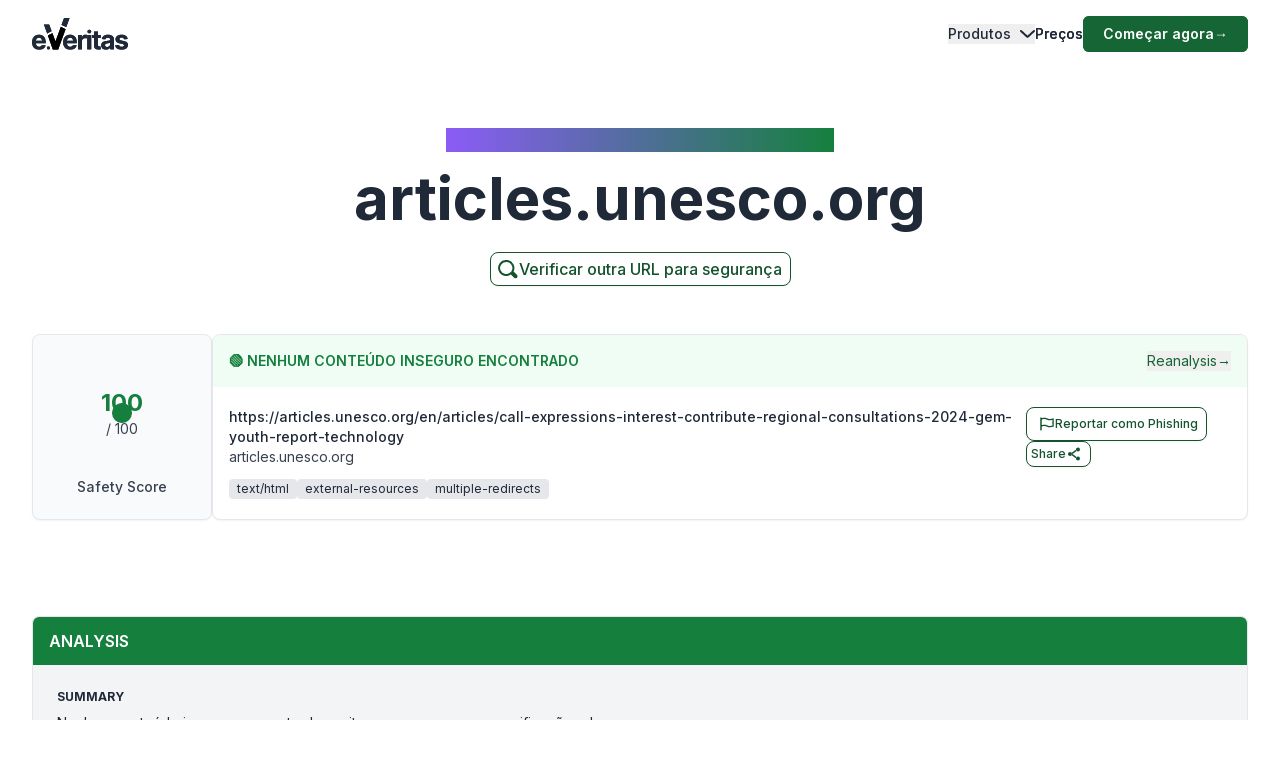

--- FILE ---
content_type: text/html; charset=utf-8
request_url: https://www.emailveritas.com/pt/url-checker/articles-unesco-org?url=aHR0cHM6Ly9hcnRpY2xlcy51bmVzY28ub3JnL2VuL2FydGljbGVzL2NhbGwtZXhwcmVzc2lvbnMtaW50ZXJlc3QtY29udHJpYnV0ZS1yZWdpb25hbC1jb25zdWx0YXRpb25zLTIwMjQtZ2VtLXlvdXRoLXJlcG9ydC10ZWNobm9sb2d5
body_size: 92542
content:
<!DOCTYPE html><html lang="pt"><head><meta charSet="utf-8"/><meta name="viewport" content="width=device-width, initial-scale=1"/><link rel="preload" as="image" href="/_next/static/media/logo-original-black.2d2f7071.svg"/><link rel="stylesheet" href="/_next/static/css/e78faa3927c93b77.css" crossorigin="anonymous" data-precedence="next"/><link rel="preload" as="script" fetchPriority="low" href="/_next/static/chunks/webpack-369f05ca7079d6d6.js" crossorigin=""/><script src="/_next/static/chunks/fd9d1056-78bbd36dda77d9e8.js" async="" crossorigin=""></script><script src="/_next/static/chunks/2117-29dfd1dbff0e1ed1.js" async="" crossorigin=""></script><script src="/_next/static/chunks/main-app-5294d1645fe5526e.js" async="" crossorigin=""></script><script src="/_next/static/chunks/6137-332bfea6a0fbca01.js" async="" crossorigin=""></script><script src="/_next/static/chunks/app/%5Blang%5D/url-checker/%5B...slugs%5D/loading-141f3e950345c1f1.js" async="" crossorigin=""></script><script src="/_next/static/chunks/2972-8f7949be9b3d5856.js" async="" crossorigin=""></script><script src="/_next/static/chunks/app/global-error-e920cf78112ef5ba.js" async="" crossorigin=""></script><script src="/_next/static/chunks/c16f53c3-6f92adca83329e71.js" async="" crossorigin=""></script><script src="/_next/static/chunks/5878-19debf0fe8f20d45.js" async="" crossorigin=""></script><script src="/_next/static/chunks/1459-72e41751154e33e9.js" async="" crossorigin=""></script><script src="/_next/static/chunks/4652-620e5499db2b7cee.js" async="" crossorigin=""></script><script src="/_next/static/chunks/app/%5Blang%5D/url-checker/%5B...slugs%5D/layout-641a0618738f6223.js" async="" crossorigin=""></script><script src="/_next/static/chunks/app/%5Blang%5D/url-checker/%5B...slugs%5D/error-6c2b0c0a0478823c.js" async="" crossorigin=""></script><script src="/_next/static/chunks/151-71c66ca013ac884f.js" async="" crossorigin=""></script><script src="/_next/static/chunks/app/%5Blang%5D/layout-4d21818894c90dee.js" async="" crossorigin=""></script><script src="/_next/static/chunks/app/%5Blang%5D/error-38932267f0772b25.js" async="" crossorigin=""></script><script src="/_next/static/chunks/app/%5Blang%5D/not-found-a22f4afd9b64fbbf.js" async="" crossorigin=""></script><link rel="preload" href="https://www.googletagmanager.com/gtag/js?id=G-Y3P7P4KQK4" as="script"/><link rel="preload" href="https://www.googleoptimize.com/optimize.js?id=OPT-K4XFJW4" as="script"/><title>LEGITIMATE: Verifique se articles.unesco.org é legítimo ou golpe | Verificador de Links |</title><meta name="description" content="Antes de clicar em qualquer link, use nosso verificador gratuito de URLs para identificar rapidamente sites de phishing, golpes ou inseguros. Descubra se articles.unesco.org é confiável e legítimo."/><link rel="manifest" href="/manifest.webmanifest" crossorigin="use-credentials"/><meta name="keywords" content="articles.unesco.org verificador de url, articles.unesco.org verificador de site, verificador de links seguros, verificador gratuito de urls, verificador de phishing, verificar link de phishing, verificador de site legítimo, verificar site"/><link rel="canonical" href="https://www.emailveritas.com/url-checker/articles-unesco-org/aHR0cHM6Ly9hcnRpY2xlcy51bmVzY28ub3JnL2VuL2FydGljbGVzL2NhbGwtZXhwcmVzc2lvbnMtaW50ZXJlc3QtY29udHJpYnV0ZS1yZWdpb25hbC1jb25zdWx0YXRpb25zLTIwMjQtZ2VtLXlvdXRoLXJlcG9ydC10ZWNobm9sb2d5"/><link rel="alternate" hrefLang="en-us" href="https://www.emailveritas.com/url-checker/articles-unesco-org"/><link rel="alternate" hrefLang="pt-br" href="https://www.emailveritas.com/pt-br/url-checker/articles-unesco-org/aHR0cHM6Ly9hcnRpY2xlcy51bmVzY28ub3JnL2VuL2FydGljbGVzL2NhbGwtZXhwcmVzc2lvbnMtaW50ZXJlc3QtY29udHJpYnV0ZS1yZWdpb25hbC1jb25zdWx0YXRpb25zLTIwMjQtZ2VtLXlvdXRoLXJlcG9ydC10ZWNobm9sb2d5"/><link rel="alternate" hrefLang="es-es" href="https://www.emailveritas.com/es-es/url-checker/articles-unesco-org/aHR0cHM6Ly9hcnRpY2xlcy51bmVzY28ub3JnL2VuL2FydGljbGVzL2NhbGwtZXhwcmVzc2lvbnMtaW50ZXJlc3QtY29udHJpYnV0ZS1yZWdpb25hbC1jb25zdWx0YXRpb25zLTIwMjQtZ2VtLXlvdXRoLXJlcG9ydC10ZWNobm9sb2d5"/><link rel="alternate" hrefLang="fr-fr" href="https://www.emailveritas.com/fr-fr/url-checker/articles-unesco-org/aHR0cHM6Ly9hcnRpY2xlcy51bmVzY28ub3JnL2VuL2FydGljbGVzL2NhbGwtZXhwcmVzc2lvbnMtaW50ZXJlc3QtY29udHJpYnV0ZS1yZWdpb25hbC1jb25zdWx0YXRpb25zLTIwMjQtZ2VtLXlvdXRoLXJlcG9ydC10ZWNobm9sb2d5"/><link rel="alternate" hrefLang="de-de" href="https://www.emailveritas.com/de-de/url-checker/articles-unesco-org/aHR0cHM6Ly9hcnRpY2xlcy51bmVzY28ub3JnL2VuL2FydGljbGVzL2NhbGwtZXhwcmVzc2lvbnMtaW50ZXJlc3QtY29udHJpYnV0ZS1yZWdpb25hbC1jb25zdWx0YXRpb25zLTIwMjQtZ2VtLXlvdXRoLXJlcG9ydC10ZWNobm9sb2d5"/><link rel="alternate" hrefLang="it-it" href="https://www.emailveritas.com/it-it/url-checker/articles-unesco-org/aHR0cHM6Ly9hcnRpY2xlcy51bmVzY28ub3JnL2VuL2FydGljbGVzL2NhbGwtZXhwcmVzc2lvbnMtaW50ZXJlc3QtY29udHJpYnV0ZS1yZWdpb25hbC1jb25zdWx0YXRpb25zLTIwMjQtZ2VtLXlvdXRoLXJlcG9ydC10ZWNobm9sb2d5"/><link rel="alternate" hrefLang="x-default" href="https://www.emailveritas.com/url-checker/articles-unesco-org/aHR0cHM6Ly9hcnRpY2xlcy51bmVzY28ub3JnL2VuL2FydGljbGVzL2NhbGwtZXhwcmVzc2lvbnMtaW50ZXJlc3QtY29udHJpYnV0ZS1yZWdpb25hbC1jb25zdWx0YXRpb25zLTIwMjQtZ2VtLXlvdXRoLXJlcG9ydC10ZWNobm9sb2d5"/><link rel="icon" href="/favicon.ico" type="image/x-icon" sizes="48x48"/><link rel="icon" href="/icon.png?3672c826b24a1e83" type="image/png" sizes="32x32"/><link rel="apple-touch-icon" href="/apple-icon.png?c94ea7f9748e1c1a" type="image/png" sizes="180x180"/><script src="/_next/static/chunks/polyfills-42372ed130431b0a.js" crossorigin="anonymous" noModule=""></script></head><body class="__className_214d7f min-h-screen light"><div class="absolute inset-0 left-0 bg-gradient-to-b from-white to-transparent h-32 w-full overflow-hidden -z-[1] dark:from-gray-900 transform-all duration-300  top-0 "></div><header id="navbar-header" class="absolute inset-x-0 z-[1200] md:justify-start w-full text-sm py-3 md:py-0 delay-150 light transform duration-300 top-0"><nav class="max-w-[85rem] w-full mx-auto px-4 md:px-6 lg:px-8" aria-label="Global" role="navigation"><div class="relative md:flex md:items-center md:justify-between"><div class="flex items-center justify-between"><a class=" mix-blend-overlay w-24 mr-1 transition-all duration-300" href="/pt-br"><span class="sr-only">EmailVeritas</span><img alt="EmailVeritas Logo" loading="eager" width="96" height="31" decoding="async" data-nimg="1" class="w-full h-auto" style="color:transparent" src="/_next/static/media/logo-original-black.2d2f7071.svg"/></a><div class="grow pl-4 items-baseline hidden ease-in transition-all duration-300 min-w-48 delay-150"><p class="w-[max-content] inline-block text-xs font-medium bg-clip-text bg-gradient-to-l from-green-700 dark:from-green-600 to-violet-500 dark:to-violet-500 text-transparent"></p><p class="block font-bold text-gray-800 dark:text-white text-base mt-0 pt-0"></p></div><div class="flex md:hidden"><button type="button" class="-m-2.5 flex flex-col items-center justify-center rounded-md p-2.5 text-gray-700 dark:text-gray-300"><span class="sr-only">Open main menu</span><span class="bg-gray-700 block transition-all duration-300 ease-out h-0.5 w-6 rounded-sm -translate-y-0.5"></span><span class="bg-gray-700 block transition-all duration-300 ease-out h-0.5 w-6 rounded-sm my-0.5 opacity-100"></span><span class="bg-gray-700 block transition-all duration-300 ease-out h-0.5 w-6 rounded-sm  translate-y-0.5"></span></button></div></div><div class="overflow-hidden transition-all duration-300 basis-full grow md:block hidden"><div class="overflow-hidden overflow-y-auto max-h-[75vh] [&amp;::-webkit-scrollbar]:w-2 [&amp;::-webkit-scrollbar-thumb]:rounded-full [&amp;::-webkit-scrollbar-track]:bg-gray-100 [&amp;::-webkit-scrollbar-thumb]:bg-gray-300 "><div class="flex flex-col gap-x-0 mt-5 divide-y divide-dashed divide-gray-200 dark:divide-gray-700 md:flex-row md:items-center md:justify-end md:gap-x-7 md:mt-0 md:ps-7 md:divide-y-0 md:divide-solid "><div class="static [--strategy:static] md:[--strategy:absolute] [--adaptive:none] md:[--trigger:hover] py-3 md:py-6" data-headlessui-state=""><button class="flex items-center w-full text-gray-800 dark:text-gray-200 dark:hover:text-green-600 hover:text-green-800 font-medium " id="headlessui-menu-button-:R3mj7nkva:" type="button" aria-haspopup="menu" aria-expanded="false" data-headlessui-state="">Produtos<svg class="flex-shrink-0 ms-2 size-2.5" width="16" height="16" viewBox="0 0 16 16" fill="none" xmlns="http://www.w3.org/2000/svg"><path d="M2 5L8.16086 10.6869C8.35239 10.8637 8.64761 10.8637 8.83914 10.6869L15 5" stroke="currentColor" stroke-width="2" stroke-linecap="round"></path></svg></button></div><a class="block font-medium text-gray-800 dark:text-gray-200 hover:text-green-800 dark:hover:text-green-600  py-3 md:py-6   " aria-current="page" href="/pt-br/product/pricing">Preços</a><div class="pt-3 md:pt-0"><a class="py-2 px-5 inline-flex items-center gap-x-2 text-sm font-semibold rounded-md bg-green-800 text-white hover:bg-green-700 transition-colors" href="https://console.emailveritas.com/auth/login">Começar agora<!-- --> <span class="" aria-hidden="true">→</span></a></div></div></div></div></div></nav></header><div class="absolute inset-0 left-0 bg-gradient-to-b from-white to-transparent h-32 w-full overflow-hidden -z-[1] dark:from-gray-900 transform-all duration-300  top-0 "></div><header id="navbar-header" class="absolute inset-x-0 z-[1200] md:justify-start w-full text-sm py-3 md:py-0 delay-150 light transform duration-300 top-0"><nav class="max-w-[85rem] w-full mx-auto px-4 md:px-6 lg:px-8" aria-label="Global" role="navigation"><div class="relative md:flex md:items-center md:justify-between"><div class="flex items-center justify-between"><a class=" mix-blend-overlay w-24 mr-1 transition-all duration-300" href="/pt-br"><span class="sr-only">EmailVeritas</span><img alt="EmailVeritas Logo" loading="eager" width="96" height="31" decoding="async" data-nimg="1" class="w-full h-auto" style="color:transparent" src="/_next/static/media/logo-original-black.2d2f7071.svg"/></a><div class="grow pl-4 items-baseline hidden ease-in transition-all duration-300 min-w-48 delay-150"><p class="w-[max-content] inline-block text-xs font-medium bg-clip-text bg-gradient-to-l from-green-700 dark:from-green-600 to-violet-500 dark:to-violet-500 text-transparent">Insights do Verificador de URL<!-- --> <strong>articles.unesco.org</strong></p></div><div class="flex md:hidden"><button type="button" class="-m-2.5 flex flex-col items-center justify-center rounded-md p-2.5 text-gray-700 dark:text-gray-300"><span class="sr-only">Open main menu</span><span class="bg-gray-700 block transition-all duration-300 ease-out h-0.5 w-6 rounded-sm -translate-y-0.5"></span><span class="bg-gray-700 block transition-all duration-300 ease-out h-0.5 w-6 rounded-sm my-0.5 opacity-100"></span><span class="bg-gray-700 block transition-all duration-300 ease-out h-0.5 w-6 rounded-sm  translate-y-0.5"></span></button></div></div><div class="overflow-hidden transition-all duration-300 basis-full grow md:block hidden"><div class="overflow-hidden overflow-y-auto max-h-[75vh] [&amp;::-webkit-scrollbar]:w-2 [&amp;::-webkit-scrollbar-thumb]:rounded-full [&amp;::-webkit-scrollbar-track]:bg-gray-100 [&amp;::-webkit-scrollbar-thumb]:bg-gray-300 "><div class="flex flex-col gap-x-0 mt-5 divide-y divide-dashed divide-gray-200 dark:divide-gray-700 md:flex-row md:items-center md:justify-end md:gap-x-7 md:mt-0 md:ps-7 md:divide-y-0 md:divide-solid "><div class="static [--strategy:static] md:[--strategy:absolute] [--adaptive:none] md:[--trigger:hover] py-3 md:py-6" data-headlessui-state=""><button class="flex items-center w-full text-gray-800 dark:text-gray-200 dark:hover:text-green-600 hover:text-green-800 font-medium " id="headlessui-menu-button-:R3mhjt7nkva:" type="button" aria-haspopup="menu" aria-expanded="false" data-headlessui-state="">Produtos<svg class="flex-shrink-0 ms-2 size-2.5" width="16" height="16" viewBox="0 0 16 16" fill="none" xmlns="http://www.w3.org/2000/svg"><path d="M2 5L8.16086 10.6869C8.35239 10.8637 8.64761 10.8637 8.83914 10.6869L15 5" stroke="currentColor" stroke-width="2" stroke-linecap="round"></path></svg></button></div><a class="block font-medium text-gray-800 dark:text-gray-200 hover:text-green-800 dark:hover:text-green-600  py-3 md:py-6   " aria-current="page" href="/pt-br/product/pricing">Preços</a><div class="pt-3 md:pt-0"><a class="py-2 px-5 inline-flex items-center gap-x-2 text-sm font-semibold rounded-md bg-green-800 text-white hover:bg-green-700 transition-colors" href="https://console.emailveritas.com/auth/login">Começar agora<!-- --> <span class="" aria-hidden="true">→</span></a></div></div></div></div></div></nav></header><div class="max-w-[85rem] mx-auto px-4 sm:px-6 lg:px-8 pt-32 pb-0 flex flex-col items-center text-center"><h1 class="inline-block text-md font-medium bg-clip-text bg-gradient-to-l from-green-700 to-violet-500 text-transparent">Insights do Verificador de URL<!-- --> <strong>articles.unesco.org</strong></h1><p class="font-bold text-gray-800 text-4xl md:text-5xl lg:text-6xl mt-4">articles.unesco.org</p><p class="mt-6 text-lg leading-8 text-gray-600 max-w-3xl"></p><a href="/url-checker" class="group py-1 pl-1 pr-2 inline-flex items-center gap-x-2 rounded-lg  border-[1px] border-green-900 bg-white text-green-900 text-xs font-medium  shadow-sm hover:bg-green-900 hover:text-white  focus:outline-none focus:ring-2 focus:ring-green-900  disabled:opacity-50 disabled:pointer-events-none  transition-colors"><svg xmlns="http://www.w3.org/2000/svg" class="w-6 h-6 stroke-green-900 group-hover:stroke-white" fill="none" viewBox="0 0 24 24" stroke-width="2" stroke="currentColor"><path stroke-linecap="round" stroke-linejoin="round" d="M11 4a7 7 0 1 0 4.9 12.1l4 4a1 1 0 0 0 1.4-1.4l-4-4A7 7 0 0 0 11 4z"></path></svg><span class="text-base">Verificar outra URL para segurança</span></a></div><div data-sticky-trigger="bb0490bb-e8cc-4b0b-829d-2871270fcbee"><!--$?--><template id="B:0"></template><div class="container mx-auto py-8 space-y-8"><div class="space-y-4"><div class="animate-pulse rounded-md bg-muted h-8 w-3/4"></div><div class="animate-pulse rounded-md bg-muted h-4 w-1/2"></div></div><div class="space-y-4"><div class="animate-pulse rounded-md bg-muted h-10 w-full"></div><div class="flex justify-end"><div class="animate-pulse rounded-md bg-muted h-10 w-32"></div></div></div><div class="space-y-8"><div class="rounded-lg border p-6"><div class="animate-pulse rounded-md bg-muted h-6 w-1/4 mb-4"></div><div class="space-y-4"><div class="animate-pulse rounded-md bg-muted h-4 w-full"></div><div class="animate-pulse rounded-md bg-muted h-4 w-5/6"></div><div class="animate-pulse rounded-md bg-muted h-4 w-4/6"></div></div></div><div class="space-y-4"><div class="flex space-x-4"><div class="animate-pulse rounded-md bg-muted h-10 w-24"></div></div><div class="rounded-lg border p-6"><div class="animate-pulse rounded-md bg-muted h-64 w-full"></div></div></div></div></div><!--/$--></div><hr class="mt-20"/><footer class="bg-gray-900 w-full dark "><div class="w-full max-w-[85rem] py-10 px-4 sm:px-6 lg:px-8 lg:pt-20 mx-auto"><div class="grid grid-cols-2 md:grid-cols-6 lg:grid-cols-8 gap-6"><div class="col-span-full lg:col-span-2 lg:mr-12"><a class="flex-none text-xl font-semibold white:text-white" href="/pt-br/" aria-label="Brand"><img alt="e.Veritas" loading="lazy" width="120" height="40" decoding="async" data-nimg="1" class="object-contain" style="color:transparent" src="/_next/static/media/logo-white.426c1974.svg"/></a><p class="text-xs text-gray-400 mt-5">© 2026 e.Veritas. Todos os direitos reservados.</p><div class="flex flex-row space-x-3 mt-6 w-fit"><a href="https://apps.apple.com/br/app/url-checker/id6744903078" target="_blank" rel="noopener noreferrer" aria-label="Download on the App Store"><img alt="Download on the App Store" loading="lazy" width="170" height="40" decoding="async" data-nimg="1" class="object-contain" style="color:transparent" srcSet="/_next/image?url=%2F_next%2Fstatic%2Fmedia%2Fappstore.97b59635.png&amp;w=256&amp;q=75 1x, /_next/image?url=%2F_next%2Fstatic%2Fmedia%2Fappstore.97b59635.png&amp;w=384&amp;q=75 2x" src="/_next/image?url=%2F_next%2Fstatic%2Fmedia%2Fappstore.97b59635.png&amp;w=384&amp;q=75"/></a><a href="https://play.google.com/store/apps/details?id=com.emailveritas.urlchecker" target="_blank" rel="noopener noreferrer" aria-label="Get it on Google Play"><img alt="Get it on Google Play" loading="lazy" width="170" height="40" decoding="async" data-nimg="1" class="object-contain" style="color:transparent" srcSet="/_next/image?url=%2F_next%2Fstatic%2Fmedia%2Fplaystore.3e354317.png&amp;w=256&amp;q=75 1x, /_next/image?url=%2F_next%2Fstatic%2Fmedia%2Fplaystore.3e354317.png&amp;w=384&amp;q=75 2x" src="/_next/image?url=%2F_next%2Fstatic%2Fmedia%2Fplaystore.3e354317.png&amp;w=384&amp;q=75"/></a></div></div><div class="col-span-2"><p class="text-base font-semibold text-gray-400 mb-4">Produtos</p><div class="grid grid-cols-1 lg:grid-cols-2 gap-2 "><div class="mt-3 grid space-y-3  col-span-2"><p class="inline-flex gap-x-2 items-center"><a class="inline-block min-h-[44px] px-1 py-2 hover:underline hover:underline-offset-8 hover:decoration-green-500 text-gray-300 hover:text-white" href="/pt-br/url-checker">Verificador de URLs</a></p><p class="inline-flex gap-x-2 items-center"><a class="inline-block min-h-[44px] px-1 py-2 hover:underline hover:underline-offset-8 hover:decoration-green-500 text-gray-300 hover:text-white" href="/pt-br/file-checker">Verificador de Arquivos</a></p><p class="inline-flex gap-x-2 items-center"><a class="inline-block min-h-[44px] px-1 py-2 hover:underline hover:underline-offset-8 hover:decoration-green-500 text-gray-300 hover:text-white" href="/pt-br/product/phish-guard-api-access">Acesso à API Phish Guard</a></p><div class="[:first-child]:mt-0"><p class="text-xs font-semibold text-gray-400 uppercase mt-4">Integrações</p><div class="grid grid-cols-1 lg:grid-cols-2 gap-2 "><div class="mt-3 grid space-y-3  col-span-2"><p class="inline-flex gap-x-2 items-center"><a class="inline-block min-h-[44px] px-1 py-2 hover:underline hover:underline-offset-8 hover:decoration-green-500 text-gray-300 hover:text-white" href="/pt-br/product/url-checker-chatgpt">ChatGPT – Verificador de URLs</a></p><p class="inline-flex gap-x-2 items-center"><a class="inline-block min-h-[44px] px-1 py-2 hover:underline hover:underline-offset-8 hover:decoration-green-500 text-gray-300 hover:text-white" href="/pt-br/product/url-checker-outlook">Complemento para Outlook</a></p><p class="inline-flex gap-x-2 items-center"><a class="inline-block min-h-[44px] px-1 py-2 hover:underline hover:underline-offset-8 hover:decoration-green-500 text-gray-300 hover:text-white" href="/pt-br/product/url-checker-google-workspace">Google Workspace</a></p><p class="inline-flex gap-x-2 items-center"><a class="inline-block min-h-[44px] px-1 py-2 hover:underline hover:underline-offset-8 hover:decoration-green-500 text-gray-300 hover:text-white" href="/pt-br/product/url-checker-app">Aplicativo Móvel</a></p><p class="inline-flex gap-x-2 items-center"><a class="inline-block min-h-[44px] px-1 py-2 hover:underline hover:underline-offset-8 hover:decoration-green-500 text-gray-300 hover:text-white" href="/pt-br/product/url-checker-whatsapp">WhatsApp – Verificador de URLs</a></p><p class="inline-flex gap-x-2 items-center"><a class="inline-block min-h-[44px] px-1 py-2 hover:underline hover:underline-offset-8 hover:decoration-green-500 text-gray-300 hover:text-white" href="/pt-br/product/url-checker-copilot">Copilot – Verificador de URLs</a></p></div></div></div><div class="[:first-child]:mt-0"><p class="text-xs font-semibold text-gray-400 uppercase mt-4">Ferramentas Gratuitas</p><div class="grid grid-cols-1 lg:grid-cols-2 gap-2 "><div class="mt-3 grid space-y-3  col-span-2"><p class="inline-flex gap-x-2 items-center"><a class="inline-block min-h-[44px] px-1 py-2 hover:underline hover:underline-offset-8 hover:decoration-green-500 text-gray-300 hover:text-white" href="/pt-br/url-checker">Verificador de URLs</a></p><p class="inline-flex gap-x-2 items-center"><a class="inline-block min-h-[44px] px-1 py-2 hover:underline hover:underline-offset-8 hover:decoration-green-500 text-gray-300 hover:text-white" href="/pt-br/file-checker">Verificador de Arquivos</a></p></div></div></div></div></div></div><div class="col-span-2"><p class="text-base font-semibold text-gray-400 mb-4">Recursos</p><div class="grid grid-cols-1 lg:grid-cols-2 gap-2 "><div class="mt-3 grid space-y-3  col-span-2"><div class="[:first-child]:mt-0"><p class="text-xs font-semibold text-gray-400 uppercase mt-4">Central de Ajuda</p><div class="grid grid-cols-1 lg:grid-cols-2 gap-2 "><div class="mt-3 grid space-y-3  col-span-2"><p class="inline-flex gap-x-2 items-center"><a class="inline-block min-h-[44px] px-1 py-2 hover:underline hover:underline-offset-8 hover:decoration-green-500 text-gray-300 hover:text-white" href="https://everitas.stoplight.io" target="_blank" rel="noopener noreferrer">Documentação da API</a></p><p class="inline-flex gap-x-2 items-center"><a class="inline-block min-h-[44px] px-1 py-2 hover:underline hover:underline-offset-8 hover:decoration-green-500 text-gray-300 hover:text-white" href="/pt-br/help/faqs">Perguntas Frequentes</a></p><p class="inline-flex gap-x-2 items-center"><a class="inline-block min-h-[44px] px-1 py-2 hover:underline hover:underline-offset-8 hover:decoration-green-500 text-gray-300 hover:text-white" href="/pt-br/help/guides">Guias de Instalação</a></p></div></div></div></div></div></div><div class="col-span-2"><p class="text-base font-semibold text-gray-400 mb-4">Empresa</p><div class="grid grid-cols-1 lg:grid-cols-2 gap-2 lg:grid-cols-2"><div class="mt-3 grid space-y-3  col-span-2"><div class="[:first-child]:mt-0"><p class="text-xs font-semibold text-gray-400 uppercase mt-4">Sobre</p><div class="grid grid-cols-1 lg:grid-cols-2 gap-2 "><div class="mt-3 grid space-y-3  col-span-2"><p class="inline-flex gap-x-2 items-center"><a class="inline-block min-h-[44px] px-1 py-2 hover:underline hover:underline-offset-8 hover:decoration-green-500 text-gray-300 hover:text-white" href="/pt-br/company">Visão Geral da Empresa</a></p><p class="inline-flex gap-x-2 items-center"><a class="inline-block min-h-[44px] px-1 py-2 hover:underline hover:underline-offset-8 hover:decoration-green-500 text-gray-300 hover:text-white" href="/pt-br/company/press">Imprensa e Mídia</a></p></div></div></div></div><div class="mt-3 grid space-y-3  col-span-2"><div class="[:first-child]:mt-0"><p class="text-xs font-semibold text-gray-400 uppercase mt-4">Contato</p><div class="grid grid-cols-1 lg:grid-cols-2 gap-2 "><div class="mt-3 grid space-y-3  col-span-2"><p class="inline-flex gap-x-2 items-center"><a class="inline-block min-h-[44px] px-1 py-2 hover:underline hover:underline-offset-8 hover:decoration-green-500 text-gray-300 hover:text-white" href="/pt-br/company/contact">Contato e Suporte</a></p></div></div></div></div></div></div></div><hr class="h-px mt-14 border-0 dark:bg-gray-800"/><div class="mt-8 grid gap-y-2 sm:gap-y-0 sm:flex sm:justify-between sm:items-center"><div class="flex justify-between items-center"><!--$--><div class="relative inline-block text-left" data-headlessui-state=""><div><button class="hs-dropdown-toggle py-3 px-4 inline-flex items-center gap-x-2 text-sm font-medium rounded-lg border border-gray-200 bg-white text-gray-800 shadow-sm hover:bg-gray-50 disabled:opacity-50 disabled:pointer-events-none dark:bg-slate-900 dark:border-gray-700 dark:text-white dark:hover:bg-gray-800 dark:focus:outline-none dark:focus:ring-1 dark:focus:ring-gray-600" id="headlessui-menu-button-:R7brkva:" type="button" aria-haspopup="menu" aria-expanded="false" data-headlessui-state=""><img alt="" loading="lazy" width="16" height="12" decoding="async" data-nimg="1" class="rounded-sm opacity-60 hover:opacity-100 pt-1" style="color:transparent" src="/_next/static/media/br.7b928b5f.svg"/>Portuguese<svg xmlns="http://www.w3.org/2000/svg" viewBox="0 0 20 20" fill="currentColor" aria-hidden="true" data-slot="icon" class="-mr-1 ml-10 h-5 w-5 text-gray-400 justify-end"><path fill-rule="evenodd" d="M9.47 6.47a.75.75 0 0 1 1.06 0l4.25 4.25a.75.75 0 1 1-1.06 1.06L10 8.06l-3.72 3.72a.75.75 0 0 1-1.06-1.06l4.25-4.25Z" clip-rule="evenodd"></path></svg></button></div></div><!--/$--><div class="space-x-4 text-sm ms-4"><p class="inline-flex gap-x-2 items-center"><a class="inline-block min-h-[44px] px-1 py-2 hover:underline hover:underline-offset-8 hover:decoration-green-500 text-gray-400 hover:text-white lg:ml-5" href="/pt-br/legal/terms-service">Termos de Serviço</a></p><p class="inline-flex gap-x-2 items-center"><a class="inline-block min-h-[44px] px-1 py-2 hover:underline hover:underline-offset-8 hover:decoration-green-500 text-gray-400 hover:text-white lg:ml-5" href="/pt-br/legal/privacy-policy">Política de Privacidade</a></p><p class="inline-flex gap-x-2 items-center"><a class="inline-block min-h-[44px] px-1 py-2 hover:underline hover:underline-offset-8 hover:decoration-green-500 text-gray-400 hover:text-white lg:ml-5" href="/pt-br/legal/data-protection">Proteção de Dados</a></p><p class="inline-flex gap-x-2 items-center"><a class="inline-block min-h-[44px] px-1 py-2 hover:underline hover:underline-offset-8 hover:decoration-green-500 text-gray-400 hover:text-white lg:ml-5" href="/pt-br/legal/cookie-policy">Política de Cookies</a></p></div></div><div class="flex space-x-2"><a class="w-10 h-10 inline-flex justify-center items-center text-sm font-semibold rounded-lg border border-transparent text-white hover:bg-white/10 focus:outline-none focus:ring-1 focus:ring-gray-600" href="https://www.youtube.com/channel/UCOuzVn-dXHSgEM0z3LtkLTg" target="_blank" rel="noopener noreferrer" aria-label="YouTube"><svg class="flex-shrink-0 w-4 h-4" width="16" height="16" fill="currentColor" viewBox="4 4 18 18" xmlns="http://www.w3.org/2000/svg"><path d="M10,15l5-3l-5-3V15z"></path></svg></a><a class="w-10 h-10 inline-flex justify-center items-center text-sm font-semibold rounded-lg border border-transparent text-white hover:bg-white/10 focus:outline-none focus:ring-1 focus:ring-gray-600" href="https://www.linkedin.com/company/emailveritas" target="_blank" rel="noopener noreferrer" aria-label="LinkedIn"><svg class="flex-shrink-0 w-4 h-4" xmlns="http://www.w3.org/2000/svg" width="16" height="16" fill="currentColor" viewBox="0 0 24 24"><path d="M19,3H5A2,2,0,0,0,3,5V19a2,2,0,0,0,2,2H19a2,2,0,0,0,2-2V5A2,2,0,0,0,19,3ZM8,17H6V10H8ZM7,9A1,1,0,1,1,8,8,1,1,0,0,1,7,9ZM18,17H16V13.5c0-1-1-1-1-1s-1,0-1,1V17H12V10h2v1a2.5,2.5,0,0,1,2-1c1.5,0,3,1,3,3Z"></path></svg></a><a class="w-10 h-10 inline-flex justify-center items-center text-sm font-semibold rounded-lg border border-transparent text-white hover:bg-white/10 focus:outline-none focus:ring-1 focus:ring-gray-600" href="https://appsource.microsoft.com/en/product/office/WA200009019" target="_blank" rel="noopener noreferrer" aria-label="Microsoft AppSource"><svg class="flex-shrink-0 w-4 h-4" xmlns="http://www.w3.org/2000/svg" width="16" height="16" fill="currentColor" viewBox="0 0 24 24"><path d="M2 2H22V22H2V2ZM11 4V11H4V4H11ZM4 20V13H11V20H4ZM13 20V13H20V20H13ZM20 11H13V4H20V11Z"></path></svg></a><a class="w-10 h-10 inline-flex justify-center items-center text-sm font-semibold rounded-lg border border-transparent text-white hover:bg-white/10 focus:outline-none focus:ring-1 focus:ring-gray-600" href="https://workspace.google.com/marketplace/app/url_checker/119756612189" target="_blank" rel="noopener noreferrer" aria-label="Google Workspace Marketplace"><svg class="flex-shrink-0 w-4 h-4" xmlns="http://www.w3.org/2000/svg" width="16" height="16" fill="currentColor" viewBox="0 0 24 24"><path d="M12.5 10.2V14H18c-.7 2.3-2.6 4-5.5 4-3.3 0-6-2.7-6-6s2.7-6 6-6c1.5 0 2.9.5 3.9 1.5l2.8-2.8C17.5 3 15.1 2 12.5 2 7 2 2.5 6.5 2.5 12s4.5 10 10 10c8.4 0 10.2-7.9 9.4-11.7L12.5 10.2z"></path></svg></a></div></div></div></footer><script src="/_next/static/chunks/webpack-369f05ca7079d6d6.js" crossorigin="" async=""></script><div hidden id="S:0"><template id="P:1"></template></div><script src="/_next/static/chunks/app/%5Blang%5D/url-checker/%5B...slugs%5D/page-9b967f1baa066000.js" async="" crossorigin=""></script><script>(self.__next_f=self.__next_f||[]).push([0]);self.__next_f.push([2,null])</script><script>self.__next_f.push([1,"1:HL[\"/_next/static/media/e4af272ccee01ff0.p.woff2\",\"font\",{\"crossOrigin\":\"\",\"type\":\"font/woff2\"}]\n2:HL[\"/_next/static/css/e78faa3927c93b77.css\",\"style\",{\"crossOrigin\":\"\"}]\n"])</script><script>self.__next_f.push([1,"3:I[12846,[],\"\"]\n7:I[43624,[\"6137\",\"static/chunks/6137-332bfea6a0fbca01.js\",\"2342\",\"static/chunks/app/%5Blang%5D/url-checker/%5B...slugs%5D/loading-141f3e950345c1f1.js\"],\"default\"]\na:I[4707,[],\"\"]\nb:I[36423,[],\"\"]\nd:I[21667,[\"2972\",\"static/chunks/2972-8f7949be9b3d5856.js\",\"6470\",\"static/chunks/app/global-error-e920cf78112ef5ba.js\"],\"default\"]\ne:[]\n"])</script><script>self.__next_f.push([1,"0:[\"$\",\"$L3\",null,{\"buildId\":\"v1-6-0-f7dd4aedbb8ffe365ec4c773ffc70da1f9d9a246\",\"assetPrefix\":\"\",\"urlParts\":[\"\",\"pt\",\"url-checker\",\"articles-unesco-org?url=aHR0cHM6Ly9hcnRpY2xlcy51bmVzY28ub3JnL2VuL2FydGljbGVzL2NhbGwtZXhwcmVzc2lvbnMtaW50ZXJlc3QtY29udHJpYnV0ZS1yZWdpb25hbC1jb25zdWx0YXRpb25zLTIwMjQtZ2VtLXlvdXRoLXJlcG9ydC10ZWNobm9sb2d5\"],\"initialTree\":[\"\",{\"children\":[[\"lang\",\"pt\",\"d\"],{\"children\":[\"url-checker\",{\"children\":[[\"slugs\",\"articles-unesco-org/aHR0cHM6Ly9hcnRpY2xlcy51bmVzY28ub3JnL2VuL2FydGljbGVzL2NhbGwtZXhwcmVzc2lvbnMtaW50ZXJlc3QtY29udHJpYnV0ZS1yZWdpb25hbC1jb25zdWx0YXRpb25zLTIwMjQtZ2VtLXlvdXRoLXJlcG9ydC10ZWNobm9sb2d5\",\"c\"],{\"children\":[\"__PAGE__?{\\\"url\\\":\\\"aHR0cHM6Ly9hcnRpY2xlcy51bmVzY28ub3JnL2VuL2FydGljbGVzL2NhbGwtZXhwcmVzc2lvbnMtaW50ZXJlc3QtY29udHJpYnV0ZS1yZWdpb25hbC1jb25zdWx0YXRpb25zLTIwMjQtZ2VtLXlvdXRoLXJlcG9ydC10ZWNobm9sb2d5\\\"}\",{}]}]}]},\"$undefined\",\"$undefined\",true]}],\"initialSeedData\":[\"\",{\"children\":[[\"lang\",\"pt\",\"d\"],{\"children\":[\"url-checker\",{\"children\":[[\"slugs\",\"articles-unesco-org/aHR0cHM6Ly9hcnRpY2xlcy51bmVzY28ub3JnL2VuL2FydGljbGVzL2NhbGwtZXhwcmVzc2lvbnMtaW50ZXJlc3QtY29udHJpYnV0ZS1yZWdpb25hbC1jb25zdWx0YXRpb25zLTIwMjQtZ2VtLXlvdXRoLXJlcG9ydC10ZWNobm9sb2d5\",\"c\"],{\"children\":[\"__PAGE__\",{},[[\"$L4\",\"$L5\",null],null],null]},[[null,\"$L6\"],null],[[\"$\",\"$L7\",null,{}],[],[]]]},[[null,\"$L8\"],null],null]},[[[[\"$\",\"link\",\"0\",{\"rel\":\"stylesheet\",\"href\":\"/_next/static/css/e78faa3927c93b77.css\",\"precedence\":\"next\",\"crossOrigin\":\"anonymous\"}]],\"$L9\"],null],null]},[null,[\"$\",\"$La\",null,{\"parallelRouterKey\":\"children\",\"segmentPath\":[\"children\"],\"error\":\"$undefined\",\"errorStyles\":\"$undefined\",\"errorScripts\":\"$undefined\",\"template\":[\"$\",\"$Lb\",null,{}],\"templateStyles\":\"$undefined\",\"templateScripts\":\"$undefined\",\"notFound\":[[\"$\",\"title\",null,{\"children\":\"404: This page could not be found.\"}],[\"$\",\"div\",null,{\"style\":{\"fontFamily\":\"system-ui,\\\"Segoe UI\\\",Roboto,Helvetica,Arial,sans-serif,\\\"Apple Color Emoji\\\",\\\"Segoe UI Emoji\\\"\",\"height\":\"100vh\",\"textAlign\":\"center\",\"display\":\"flex\",\"flexDirection\":\"column\",\"alignItems\":\"center\",\"justifyContent\":\"center\"},\"children\":[\"$\",\"div\",null,{\"children\":[[\"$\",\"style\",null,{\"dangerouslySetInnerHTML\":{\"__html\":\"body{color:#000;background:#fff;margin:0}.next-error-h1{border-right:1px solid rgba(0,0,0,.3)}@media (prefers-color-scheme:dark){body{color:#fff;background:#000}.next-error-h1{border-right:1px solid rgba(255,255,255,.3)}}\"}}],[\"$\",\"h1\",null,{\"className\":\"next-error-h1\",\"style\":{\"display\":\"inline-block\",\"margin\":\"0 20px 0 0\",\"padding\":\"0 23px 0 0\",\"fontSize\":24,\"fontWeight\":500,\"verticalAlign\":\"top\",\"lineHeight\":\"49px\"},\"children\":\"404\"}],[\"$\",\"div\",null,{\"style\":{\"display\":\"inline-block\"},\"children\":[\"$\",\"h2\",null,{\"style\":{\"fontSize\":14,\"fontWeight\":400,\"lineHeight\":\"49px\",\"margin\":0},\"children\":\"This page could not be found.\"}]}]]}]}]],\"notFoundStyles\":[]}]],null],\"couldBeIntercepted\":false,\"initialHead\":[null,\"$Lc\"],\"globalErrorComponent\":\"$d\",\"missingSlots\":\"$We\"}]\n"])</script><script>self.__next_f.push([1,"f:I[26321,[\"5501\",\"static/chunks/c16f53c3-6f92adca83329e71.js\",\"5878\",\"static/chunks/5878-19debf0fe8f20d45.js\",\"2972\",\"static/chunks/2972-8f7949be9b3d5856.js\",\"1459\",\"static/chunks/1459-72e41751154e33e9.js\",\"4652\",\"static/chunks/4652-620e5499db2b7cee.js\",\"427\",\"static/chunks/app/%5Blang%5D/url-checker/%5B...slugs%5D/layout-641a0618738f6223.js\"],\"NavBar\"]\n12:I[36386,[\"9900\",\"static/chunks/app/%5Blang%5D/url-checker/%5B...slugs%5D/error-6c2b0c0a0478823c.js\"],\"default\"]\n13:I[88003,[\"5501\",\"static/chunks/c16f53c3-6f92adca83329e71.js\",\"5878\",\"static/chunks/5878-19debf0fe8f20d45.js\",\"2972\",\"static/chunks/2972-8f7949be9b3d5856.js\",\"1459\",\"static/chunks/1459-72e41751154e33e9.js\",\"151\",\"static/chunks/151-71c66ca013ac884f.js\",\"1084\",\"static/chunks/app/%5Blang%5D/layout-4d21818894c90dee.js\"],\"\"]\n14:I[93861,[\"5501\",\"static/chunks/c16f53c3-6f92adca83329e71.js\",\"5878\",\"static/chunks/5878-19debf0fe8f20d45.js\",\"2972\",\"static/chunks/2972-8f7949be9b3d5856.js\",\"1459\",\"static/chunks/1459-72e41751154e33e9.js\",\"151\",\"static/chunks/151-71c66ca013ac884f.js\",\"1084\",\"static/chunks/app/%5Blang%5D/layout-4d21818894c90dee.js\"],\"ErrorBoundary\"]\n15:I[40641,[\"5501\",\"static/chunks/c16f53c3-6f92adca83329e71.js\",\"5878\",\"static/chunks/5878-19debf0fe8f20d45.js\",\"2972\",\"static/chunks/2972-8f7949be9b3d5856.js\",\"1459\",\"static/chunks/1459-72e41751154e33e9.js\",\"151\",\"static/chunks/151-71c66ca013ac884f.js\",\"1084\",\"static/chunks/app/%5Blang%5D/layout-4d21818894c90dee.js\"],\"default\"]\n16:I[56086,[\"5501\",\"static/chunks/c16f53c3-6f92adca83329e71.js\",\"5878\",\"static/chunks/5878-19debf0fe8f20d45.js\",\"2972\",\"static/chunks/2972-8f7949be9b3d5856.js\",\"1459\",\"static/chunks/1459-72e41751154e33e9.js\",\"151\",\"static/chunks/151-71c66ca013ac884f.js\",\"1084\",\"static/chunks/app/%5Blang%5D/layout-4d21818894c90dee.js\"],\"WebVitals\"]\n17:I[97757,[\"5501\",\"static/chunks/c16f53c3-6f92adca83329e71.js\",\"5878\",\"static/chunks/5878-19debf0fe8f20d45.js\",\"2972\",\"static/chunks/2972-8f7949be9b3d5856.js\",\"1459\",\"static/chunks/1459-72e41751154e33e9.js\",\"151\",\"static/chunks/151-71c66ca013ac884f.j"])</script><script>self.__next_f.push([1,"s\",\"1084\",\"static/chunks/app/%5Blang%5D/layout-4d21818894c90dee.js\"],\"IsClientProvider\"]\n18:I[92250,[\"5501\",\"static/chunks/c16f53c3-6f92adca83329e71.js\",\"5878\",\"static/chunks/5878-19debf0fe8f20d45.js\",\"2972\",\"static/chunks/2972-8f7949be9b3d5856.js\",\"1459\",\"static/chunks/1459-72e41751154e33e9.js\",\"151\",\"static/chunks/151-71c66ca013ac884f.js\",\"1084\",\"static/chunks/app/%5Blang%5D/layout-4d21818894c90dee.js\"],\"DictionaryProvider\"]\n19:I[93886,[\"5501\",\"static/chunks/c16f53c3-6f92adca83329e71.js\",\"5878\",\"static/chunks/5878-19debf0fe8f20d45.js\",\"2972\",\"static/chunks/2972-8f7949be9b3d5856.js\",\"1459\",\"static/chunks/1459-72e41751154e33e9.js\",\"151\",\"static/chunks/151-71c66ca013ac884f.js\",\"1084\",\"static/chunks/app/%5Blang%5D/layout-4d21818894c90dee.js\"],\"UrlAnalysisProvider\"]\n1a:I[27374,[\"5501\",\"static/chunks/c16f53c3-6f92adca83329e71.js\",\"5878\",\"static/chunks/5878-19debf0fe8f20d45.js\",\"2972\",\"static/chunks/2972-8f7949be9b3d5856.js\",\"1459\",\"static/chunks/1459-72e41751154e33e9.js\",\"151\",\"static/chunks/151-71c66ca013ac884f.js\",\"1084\",\"static/chunks/app/%5Blang%5D/layout-4d21818894c90dee.js\"],\"SearchSuggestionsProvider\"]\n1b:I[39389,[\"5501\",\"static/chunks/c16f53c3-6f92adca83329e71.js\",\"5878\",\"static/chunks/5878-19debf0fe8f20d45.js\",\"2972\",\"static/chunks/2972-8f7949be9b3d5856.js\",\"1459\",\"static/chunks/1459-72e41751154e33e9.js\",\"151\",\"static/chunks/151-71c66ca013ac884f.js\",\"1084\",\"static/chunks/app/%5Blang%5D/layout-4d21818894c90dee.js\"],\"FileUploadProvider\"]\n1c:I[83515,[\"2972\",\"static/chunks/2972-8f7949be9b3d5856.js\",\"3450\",\"static/chunks/app/%5Blang%5D/error-38932267f0772b25.js\"],\"default\"]\n1e:I[65878,[\"5501\",\"static/chunks/c16f53c3-6f92adca83329e71.js\",\"5878\",\"static/chunks/5878-19debf0fe8f20d45.js\",\"2972\",\"static/chunks/2972-8f7949be9b3d5856.js\",\"1459\",\"static/chunks/1459-72e41751154e33e9.js\",\"151\",\"static/chunks/151-71c66ca013ac884f.js\",\"1084\",\"static/chunks/app/%5Blang%5D/layout-4d21818894c90dee.js\"],\"Image\"]\n1f:\"$Sreact.suspense\"\n20:I[23048,[\"5501\",\"static/chunks/c16f53c3-6f92adca83329e71.js\",\"5878\",\"static/chunks/5878-19deb"])</script><script>self.__next_f.push([1,"f0fe8f20d45.js\",\"2972\",\"static/chunks/2972-8f7949be9b3d5856.js\",\"1459\",\"static/chunks/1459-72e41751154e33e9.js\",\"151\",\"static/chunks/151-71c66ca013ac884f.js\",\"1084\",\"static/chunks/app/%5Blang%5D/layout-4d21818894c90dee.js\"],\"LanguageDropdown\"]\n10:[\"lang\",\"pt\",\"d\"]\n11:[\"slugs\",\"articles-unesco-org/aHR0cHM6Ly9hcnRpY2xlcy51bmVzY28ub3JnL2VuL2FydGljbGVzL2NhbGwtZXhwcmVzc2lvbnMtaW50ZXJlc3QtY29udHJpYnV0ZS1yZWdpb25hbC1jb25zdWx0YXRpb25zLTIwMjQtZ2VtLXlvdXRoLXJlcG9ydC10ZWNobm9sb2d5\",\"c\"]\n"])</script><script>self.__next_f.push([1,"6:[[\"$\",\"$Lf\",null,{\"stickyNavId\":\"bb0490bb-e8cc-4b0b-829d-2871270fcbee\",\"children\":[\"$\",\"p\",null,{\"className\":\"w-[max-content] inline-block text-xs font-medium bg-clip-text bg-gradient-to-l from-green-700 dark:from-green-600 to-violet-500 dark:to-violet-500 text-transparent\",\"children\":[\"Insights do Verificador de URL\",\" \",[\"$\",\"strong\",null,{\"children\":\"articles.unesco.org\"}]]}]}],[\"$\",\"div\",null,{\"className\":\"max-w-[85rem] mx-auto px-4 sm:px-6 lg:px-8 pt-32 pb-0 flex flex-col items-center text-center\",\"children\":[[\"$\",\"h1\",null,{\"className\":\"inline-block text-md font-medium bg-clip-text bg-gradient-to-l from-green-700 to-violet-500 text-transparent\",\"children\":[\"Insights do Verificador de URL\",\" \",[\"$\",\"strong\",null,{\"children\":\"articles.unesco.org\"}]]}],[\"$\",\"p\",null,{\"className\":\"font-bold text-gray-800 text-4xl md:text-5xl lg:text-6xl mt-4\",\"children\":\"articles.unesco.org\"}],[\"$\",\"p\",null,{\"className\":\"mt-6 text-lg leading-8 text-gray-600 max-w-3xl\"}],[\"$\",\"a\",null,{\"href\":\"/url-checker\",\"className\":\"group py-1 pl-1 pr-2 inline-flex items-center gap-x-2 rounded-lg  border-[1px] border-green-900 bg-white text-green-900 text-xs font-medium  shadow-sm hover:bg-green-900 hover:text-white  focus:outline-none focus:ring-2 focus:ring-green-900  disabled:opacity-50 disabled:pointer-events-none  transition-colors\",\"children\":[[\"$\",\"svg\",null,{\"xmlns\":\"http://www.w3.org/2000/svg\",\"className\":\"w-6 h-6 stroke-green-900 group-hover:stroke-white\",\"fill\":\"none\",\"viewBox\":\"0 0 24 24\",\"stroke-width\":\"2\",\"stroke\":\"currentColor\",\"children\":[\"$\",\"path\",null,{\"stroke-linecap\":\"round\",\"stroke-linejoin\":\"round\",\"d\":\"M11 4a7 7 0 1 0 4.9 12.1l4 4a1 1 0 0 0 1.4-1.4l-4-4A7 7 0 0 0 11 4z\"}]}],[\"$\",\"span\",null,{\"className\":\"text-base\",\"children\":\"Verificar outra URL para segurança\"}]]}]]}],[\"$\",\"div\",null,{\"data-sticky-trigger\":\"bb0490bb-e8cc-4b0b-829d-2871270fcbee\",\"children\":[\"$\",\"$La\",null,{\"parallelRouterKey\":\"children\",\"segmentPath\":[\"children\",\"$10\",\"children\",\"url-checker\",\"children\",\"$11\",\"children\"],\"error\":\"$12\",\"errorStyles\":[],\"errorScripts\":[],\"template\":[\"$\",\"$Lb\",null,{}],\"templateStyles\":\"$undefined\",\"templateScripts\":\"$undefined\",\"notFound\":\"$undefined\",\"notFoundStyles\":\"$undefined\"}]}],[\"$\",\"hr\",null,{\"className\":\"mt-20\"}]]\n"])</script><script>self.__next_f.push([1,"8:[[\"$\",\"$Lf\",null,{\"children\":[[\"$\",\"p\",null,{\"className\":\"w-[max-content] inline-block text-xs font-medium bg-clip-text bg-gradient-to-l from-green-700 dark:from-green-600 to-violet-500 dark:to-violet-500 text-transparent\",\"children\":\"$undefined\"}],[\"$\",\"p\",null,{\"className\":\"block font-bold text-gray-800 dark:text-white text-base mt-0 pt-0\",\"children\":\"$undefined\"}]]}],[\"$\",\"$La\",null,{\"parallelRouterKey\":\"children\",\"segmentPath\":[\"children\",\"$10\",\"children\",\"url-checker\",\"children\"],\"error\":\"$undefined\",\"errorStyles\":\"$undefined\",\"errorScripts\":\"$undefined\",\"template\":[\"$\",\"$Lb\",null,{}],\"templateStyles\":\"$undefined\",\"templateScripts\":\"$undefined\",\"notFound\":\"$undefined\",\"notFoundStyles\":\"$undefined\"}]]\n"])</script><script>self.__next_f.push([1,"9:[\"$\",\"html\",null,{\"lang\":\"pt\",\"children\":[[\"$\",\"head\",null,{\"children\":[[[\"$\",\"$L13\",null,{\"src\":\"https://www.googletagmanager.com/gtag/js?id=G-Y3P7P4KQK4\",\"strategy\":\"afterInteractive\"}],[\"$\",\"$L13\",null,{\"id\":\"ga4-init\",\"strategy\":\"afterInteractive\",\"children\":\"\\n          window.dataLayer = window.dataLayer || [];\\n          function gtag(){dataLayer.push(arguments);}\\n          gtag('js', new Date());\\n          gtag('config', 'G-Y3P7P4KQK4');\\n        \"}]],[\"$\",\"$L13\",null,{\"id\":\"gtm-init\",\"strategy\":\"afterInteractive\",\"children\":\"\\n        (function(w,d,s,l,i){w[l]=w[l]||[];w[l].push({'gtm.start':\\n        new Date().getTime(),event:'gtm.js'});var f=d.getElementsByTagName(s)[0],\\n        j=d.createElement(s),dl=l!='dataLayer'?'\u0026l='+l:'';j.async=true;j.src=\\n        'https://www.googletagmanager.com/gtm.js?id='+i+dl;f.parentNode.insertBefore(j,f);\\n        })(window,document,'script','dataLayer','GTM-M2XNQHF');\\n      \"}],[\"$\",\"$L13\",null,{\"src\":\"https://www.googleoptimize.com/optimize.js?id=OPT-K4XFJW4\",\"strategy\":\"afterInteractive\"}]]}],[\"$\",\"body\",null,{\"className\":\"__className_214d7f min-h-screen light\",\"children\":[\"$\",\"$L14\",null,{\"children\":[[\"$\",\"$L15\",null,{}],[\"$\",\"$L16\",null,{}],[\"$\",\"$L17\",null,{\"children\":[\"$\",\"$L18\",null,{\"dict\":{\"basePath\":\"/pt-br/\",\"language\":\"Portuguese\",\"locale\":\"pt-br\",\"productFaqs\":[],\"pages\":{\"error\":{\"snag\":\"Ops, encontramos um problema!\",\"server\":\"Nosso servidor encontrou um erro inesperado; estamos trabalhando rapidamente para corrigir.\",\"try\":\"Tentar novamente\",\"contact\":\"Entre em contato com o suporte\"},\"layout\":{\"copyright\":\"© \u003cnumber\u003e \u003cstring\u003e. Todos os direitos reservados.\",\"products\":{\"Phishing Detector\":\"Identifique e bloqueie automaticamente ameaças de phishing em tempo real para proteger sua caixa de entrada.\",\"Explore Extensions\":\"Explorar Extensões\",\"Phishing Simulator\":\"Treine e teste a conscientização da sua equipe contra phishing com campanhas de simulação realistas.\",\"Phish Guard API Access\":\"Integre nossa poderosa tecnologia de detecção de phishing em seus aplicativos e sistemas para segurança contínua em tempo real.\",\"Google Workspace Extension\":\"Aprimore seu Google Workspace com proteção avançada contra phishing diretamente no seu ambiente de e-mail.\",\"Microsoft Outlook Extension\":\"Proteja seu Outlook detectando e neutralizando tentativas de phishing com nossa extensão dedicada.\",\"Secure Email Gateway\":\"Fortaleça seu gateway de e-mail com defesas robustas contra phishing para proteger a comunicação de toda a organização.\",\"URL Checker\":\"Analise URLs instantaneamente em busca de riscos de segurança e garanta navegação segura com um clique.\",\"File Checker\":\"Verifique a segurança de arquivos baixados contra possíveis ameaças, garantindo uso seguro.\",\"Free Security Tools\":\"Acesse nossas ferramentas gratuitas para verificações instantâneas de segurança de URLs e arquivos, melhorando sua proteção online sem esforço.\",\"Copilot URL Checker\":\"Verifique e classifique URLs em tempo real diretamente dentro dos fluxos de trabalho do Microsoft Copilot.\"},\"nav\":{\"Terms of Service\":\"Termos de Serviço\",\"Privacy Policy\":\"Política de Privacidade\",\"Data Protection\":\"Proteção de Dados\",\"Cookie Policy\":\"Política de Cookies\",\"Products\":\"Produtos\",\"Phishing Detector\":\"Detector de Phishing\",\"Phishing Simulator\":\"Simulador de Phishing\",\"Phish Guard API Access\":\"Acesso à API Phish Guard\",\"Extensions\":\"Extensões\",\"Integrations\":\"Integrações\",\"Google Workspace Extension\":\"Extensão para Google Workspace\",\"Microsoft Outlook Extension\":\"Extensão para Microsoft Outlook\",\"Secure Email Gateway\":\"Gateway de E-mail Seguro\",\"ChatGPT – URL Checker\":\"ChatGPT – Verificador de URLs\",\"Free Tools\":\"Ferramentas Gratuitas\",\"Free Security Tools\":\"Ferramentas de Segurança Gratuitas\",\"URL Checker\":\"Verificador de URLs\",\"File Checker\":\"Verificador de Arquivos\",\"Resources\":\"Recursos\",\"Blog\":\"Blog\",\"Latest News\":\"Últimas Notícias\",\"Cybersecurity Tips\":\"Dicas de Cibersegurança\",\"Phishing Insights\":\"Insights sobre Phishing\",\"Help Center\":\"Central de Ajuda\",\"API Documentation\":\"Documentação da API\",\"FAQs\":\"Perguntas Frequentes\",\"Installation Guides\":\"Guias de Instalação\",\"Company\":\"Empresa\",\"Company Overview\":\"Visão Geral da Empresa\",\"About\":\"Sobre\",\"Careers\":\"Carreiras\",\"Press \u0026 Media\":\"Imprensa e Mídia\",\"Contact\":\"Contato\",\"Contact \u0026 Support\":\"Contato e Suporte\",\"Request Demo\":\"Solicitar Demonstração\",\"Support Center\":\"Centro de Suporte\",\"Pricing\":\"Preços\",\"Get Started\":\"Começar\",\"WhatsApp – URL Checker\":\"WhatsApp – Verificador de URLs\",\"Outlook Add-in\":\"Complemento para Outlook\",\"Google Workspace\":\"Google Workspace\",\"Mobile App\":\"Aplicativo Móvel\",\"Copilot URL Checker\":\"Copilot – Verificador de URLs\"}},\"home\":{\"meta\":{\"title\":\"Plataforma de Segurança de E-mail | Solução Anti-phishing\",\"description\":\"Solução anti-phishing para detecção precoce e bloqueio de e-mails fraudulentos e spams indesejados. Protegendo você de todos os tipos de ataques de phishing.\",\"keywords\":\"\"},\"breadcrumb\":[],\"buttons\":{\"DNS\":\"DNS\",\"URL\":\"URL\",\"File\":\"Arquivo\",\"Paste URL\":\"Colar URL\",\"Verify URL\":\"Verificar URL\"},\"sections\":{\"home\":\"Verifique com Confiança\"},\"text\":{\"home\":\"Distinga instantaneamente sites legítimos de golpes e ameaças de phishing\"},\"howItWorks\":{\"title\":\"Como o EmailVeritas Protege Você\",\"description\":\"Veja como nossa tecnologia baseada em IA analisa cada link e arquivo para detectar phishing, malware e redirecionamentos inseguros antes que cheguem até você.\",\"steps\":[{\"title\":\"1. Escolha sua Plataforma\",\"description\":\"Acesse o EmailVeritas pelo navegador, cliente de e-mail, dispositivo móvel ou diretamente através de assistentes de IA como ChatGPT e Microsoft Copilot.\"},{\"title\":\"2. Envie um Link ou Arquivo\",\"description\":\"Cole qualquer URL suspeito ou envie um arquivo para iniciar uma análise segura e focada em privacidade — sem cadastro ou rastreamento.\"},{\"title\":\"3. Análise de Ameaças por IA\",\"description\":\"Nosso mecanismo usa aprendizado de máquina e inteligência global de ameaças para inspecionar certificados SSL, redirecionamentos, reputação de domínio e padrões ocultos de phishing em tempo real.\"},{\"title\":\"4. Receba seu Relatório de Segurança\",\"description\":\"Em segundos, receba um veredito claro — Seguro, Suspeito ou Malicioso — com explicações sobre os riscos detectados e suas causas.\"},{\"title\":\"5. Aja com Confiança\",\"description\":\"Use os resultados para bloquear tentativas de phishing, reportar ameaças ou navegar com segurança — sempre protegido pela IA contínua do EmailVeritas.\"}]},\"keyBenefits\":{\"title\":\"Por que os Usuários Escolhem o Email Veritas\",\"description\":\"Soluções inteligentes de segurança que combinam precisão em IA, privacidade e integração perfeita para proteger cada clique.\",\"items\":[{\"title\":\"Proteção com IA\",\"description\":\"Detecção avançada de phishing e inteligência contra ameaças com aprendizado de máquina — identificando instantaneamente sites falsos, malware e redirecionamentos perigosos.\"},{\"title\":\"Integração Sem Esforço\",\"description\":\"Funciona em múltiplas plataformas, incluindo web, e-mail, mensagens e assistentes de IA como ChatGPT e Microsoft Copilot.\"},{\"title\":\"Privacidade por Padrão\",\"description\":\"Nenhum dado pessoal é armazenado ou compartilhado. Todas as análises são anônimas e totalmente compatíveis com LGPD e GDPR.\"},{\"title\":\"Relatórios Detalhados\",\"description\":\"Cada verificação fornece relatórios de segurança com reputação de domínio, validação SSL e classificação de risco para decisões seguras.\"},{\"title\":\"Confiável por Profissionais\",\"description\":\"Escolhido por usuários em todo o mundo — de indivíduos a equipes corporativas — pela confiabilidade, velocidade e transparência em segurança digital.\"}]},\"useCases\":{\"heading\":\"Casos de Uso\",\"items\":[{\"key\":\"personalUse\",\"label\":\"Uso Pessoal\",\"points\":[\"O Email Veritas ajuda pessoas a navegar, se comunicar e compartilhar links com segurança — em e-mails, mensagens e redes sociais.\",\"Recebeu um link suspeito por e-mail, WhatsApp, SMS ou rede social? Verifique instantaneamente se é seguro antes de clicar, usando nossas ferramentas online ou apps móveis.\",\"Nossos serviços baseados em IA detectam phishing, malware, sites falsos e redirecionamentos inseguros em tempo real — sem coletar informações pessoais.\",\"Acesse as aplicações Email Veritas de qualquer lugar: site, apps, extensões de navegador ou integrações com ChatGPT e outros assistentes.\",\"Criadas para serem simples e privadas, as soluções Email Veritas mantêm todos os usuários protegidos com análises confiáveis e imediatas.\"]},{\"key\":\"businessUse\",\"label\":\"Uso Corporativo e Empresarial\",\"points\":[\"Empresas usam as soluções Email Veritas para fortalecer fluxos de segurança cibernética e automatizar a detecção de ameaças.\",\"Equipes de segurança e analistas SOC utilizam nossas APIs de inteligência para classificar URLs, arquivos e e-mails automaticamente.\",\"As ferramentas Email Veritas integram-se com Outlook, Microsoft 365 Copilot, Google Workspace e outras plataformas corporativas.\",\"O painel de administração oferece visibilidade centralizada, relatórios e análises de uso para conformidade e auditoria.\",\"Planos de API corporativos garantem desempenho, escalabilidade e suporte dedicado — tornando o Email Veritas um parceiro confiável em segurança empresarial.\"]}]},\"callToAction\":{\"title\":\"Pronto para Começar?\",\"description\":\"Descubra o poder do Email Veritas — uma plataforma inteligente de segurança que detecta phishing, malware e links perigosos em todos os seus ambientes digitais. Seja no e-mail, chat ou assistente de IA, mantemos cada clique seguro.\",\"buttons\":{\"subscribe\":\"Experimente Agora\",\"guide\":\"Planos para Empresas e Organizações\"},\"related\":{\"title\":\"Soluções Relacionadas\"}}},\"company\":{\"meta\":{\"title\":\"Sobre o Email Veritas: Soluções Inovadoras em Cibersegurança\",\"description\":\"Conheça o Email Veritas, líder em cibersegurança dedicado a criar um mundo digital mais seguro por meio de soluções inovadoras. Saiba mais sobre nossa missão, conquistas e como combatemos o phishing para proteger as comunicações digitais.\",\"keywords\":\"Email Veritas, cibersegurança, segurança digital, proteção contra phishing, segurança online, mensagens seguras, inovação em cibersegurança\"},\"heading\":{\"breadcrumb\":\"Empresa / Sobre Nós\",\"hero\":[\"Pioneirismo em Segurança de E-mail\",\"O Email Veritas está na vanguarda da cibersegurança, dedicado a transformar o cenário da comunicação digital com nossas ferramentas avançadas de combate ao phishing.\"],\"quotes\":[\"Nossa missão é garantir mensagens eletrônicas autênticas e seguras, especialmente no ambiente corporativo. Com uma equipe de especialistas altamente capacitados em Segurança da Informação e Inteligência Artificial (IA), estamos comprometidos em criar um mundo digital mais seguro para todos.\"],\"btn\":[\"Ver Comunicado à Imprensa\"]},\"features\":[[\"com mais de 3 mil instalações\"],[\"NOVO\",\"Mais de \u003cspan className=\\\"font-bold\\\"\u003e7 mil\u003c/span\u003e instalações\"],[\"Assistir à Visão Geral\"]],\"sections\":[[\"\",\"Nossa Inovação \u003cbr /\u003e Sistema com Patente Concedida\",\"No centro da nossa inovação está a Patente Número: US-10812495-B2 para nosso \u003cem\u003e'Sistema e método de classificação de mensagens personalizadas baseadas em confiança.'\u003c/em\u003e Essa tecnologia reforça nosso compromisso com a liderança no setor de segurança de e-mails, oferecendo uma defesa robusta contra phishing e outras ameaças sofisticadas.\"],[\"\",\"Programa de Aceleração de Startups da InovAtiva Brasil\",\"Nosso compromisso com a inovação nos garantiu uma vaga no 'Programa de aceleração de startups com foco no desenvolvimento de negócios inovadores' da InovAtiva Brasil. Esse reconhecimento destaca nosso potencial de contribuição significativa para a indústria de cibersegurança.\"],[\"\",\"Finalista do Programa Spark Innovation\",\"Reforçando ainda mais nossa posição no setor, o Email Veritas foi finalista no programa Spark Innovation. Entre mais de 1200 concorrentes, ficamos entre os 15 melhores segundo a FAPESC e o Governo de Santa Catarina, comprovando nossa excelência e soluções pioneiras.\"],[\"\",\"A Expertise da Nossa Equipe\",\"A equipe do Email Veritas é formada por cientistas e especialistas com ampla experiência em Segurança da Informação e Inteligência Artificial (IA). Nossa visão compartilhada de garantir mensagens eletrônicas genuínas e seguras impulsiona nossa busca por soluções inovadoras para proteger as comunicações digitais.\"],[\"\",\"Compromisso com a Segurança e a Privacidade\",\"Seguimos os mais altos padrões de privacidade e segurança em todas as nossas operações. Nossa plataforma verifica cuidadosamente mais de 118 vazamentos de dados e mais de 9 bilhões de registros para manter seu ambiente de e-mail seguro. Para mais detalhes, acesse nossa página de Política de Privacidade.\"],[\"Elevando a Cibersegurança\u003cbr /\u003eJuntos.\"]],\"p\":[[\"No Email Veritas, somos movidos por uma missão: criar um mundo digital mais seguro. Nosso compromisso vai além do desenvolvimento de tecnologias avançadas — buscamos construir parcerias duradouras e uma comunidade unida contra as ameaças digitais. Com foco em mensagens eletrônicas genuínas e seguras, estamos dedicados a combater o phishing e aprimorar a segurança de e-mails para empresas e indivíduos.\",\"\",\"\",\"Nossa jornada é guiada pelo princípio de que a colaboração e o conhecimento compartilhado são a base de uma cibersegurança eficaz. Ao capacitar organizações com conhecimento e ferramentas para se defenderem contra ataques cibernéticos, não estamos apenas enfrentando ameaças atuais, mas também nos preparando para os desafios do futuro.\"],[\"À medida que continuamos liderando e inovando no campo da cibersegurança, convidamos você a se juntar a essa missão. Juntos, podemos proteger nossas comunicações digitais e navegar pelo mundo online com mais confiança e segurança.\",\"\",\"\",\"Para mais informações sobre nossa presença global e como entrar em contato conosco, visite a seção Contato e Escritórios.\"]]},\"press\":{\"heading\":{\"breadcrumb\":\"Empresa / Imprensa \u0026 Mídia\",\"hero\":[\"Central de Notícias do Email Veritas\",\"Seu ponto central para todas as notícias, atualizações e recursos relacionados aos nossos esforços pioneiros na área de segurança de e-mail. O Email Veritas está na vanguarda do combate ao phishing e outras ameaças cibernéticas, oferecendo soluções inovadoras para proteger indivíduos e organizações em todo o mundo.\"]},\"sections\":[[\"\",\"Comunicados de Imprensa\",\"Fique por dentro dos últimos desenvolvimentos, lançamentos de produtos e notícias da empresa Email Veritas. Nossos comunicados oferecem insights sobre nossos esforços contínuos para aprimorar a segurança de e-mail e nossas contribuições à comunidade de cibersegurança.\"],[\"\",\"Nossa História\",\"O Email Veritas foi fundado com uma missão clara: tornar a comunicação digital mais segura para todos. No cenário em constante evolução das ameaças cibernéticas, nossa equipe de especialistas desenvolveu ferramentas e tecnologias de ponta para detectar e prevenir ataques de phishing, protegendo ambientes de e-mail em diversas plataformas.\"],[\"\",\"Comunicados em Destaque\",\"Email Veritas Recebe Patente por Tecnologia Revolucionária em Segurança de E-mail\"],[\"\",\"Na Mídia\",\"Descubra o que a imprensa está falando sobre o Email Veritas e nosso impacto na indústria de cibersegurança.\"],[\"\",\"Contate Nossa Equipe de Imprensa\",\"Se você é membro da imprensa e deseja entrar em contato com nossa equipe, por favor envie um e-mail para \",\"Estamos à disposição para fornecer informações adicionais, viabilizar entrevistas e responder a quaisquer perguntas sobre o Email Veritas e nossas soluções.\"]]},\"contact\":{\"meta\":{\"title\":\"Fale com o Email Veritas: Nossos Escritórios e Suporte Global\",\"description\":\"Entre em contato com o Email Veritas para soluções líderes em cibersegurança. Encontre informações para dúvidas gerais, suporte técnico e detalhes sobre nossos escritórios no Brasil e no Canadá. Vamos juntos fortalecer a segurança digital.\",\"keywords\":\"contato Email Veritas, suporte cibersegurança, escritórios Email Veritas, segurança digital, soluções de cibersegurança\"},\"heading\":{\"breadcrumb\":\"Empresa / Fale Conosco\",\"hero\":[\"Contato\",\"Estamos comprometidos em fortalecer conexões com nossos clientes, parceiros e a comunidade de cibersegurança. Seja para aprimorar a segurança digital da sua organização, obter suporte técnico ou tirar dúvidas gerais, nossa equipe global está pronta para ajudar. Abaixo, você encontrará informações detalhadas sobre como nos contatar e onde estão nossos escritórios.\"],\"btn\":[\"Ver Documentação\"]},\"sections\":[[\"\",\"APIs para Desenvolvedores\",\"Confira nosso guia rápido de integração para desenvolvedores.\"]],\"form\":{\"response\":\"Responderemos em 1 a 2 dias úteis.\",\"success\":\"Enviado com sucesso!\",\"send\":\"Enviar\",\"View Form\":\"Visualizar Formulário\",\"Your Name\":\"Seu Nome\",\"Email\":\"E-mail\",\"Phone Number\":\"Número de Telefone\",\"Your Role\":\"Sua Função\",\"How can we help you?\":\"Como podemos ajudar?\",\"captchaError\":\"Por favor, complete o CAPTCHA antes de enviar.\"}},\"help\":{\"meta\":{\"title\":\"Central de Ajuda – Email Veritas\",\"description\":\"Precisa de ajuda? Nossa Central de Ajuda está aqui para responder suas dúvidas e oferecer guias passo a passo para começar, FAQs e instalação.\",\"keywords\":\"ajuda Email Veritas, guias de instalação, FAQs, começar com Email Veritas, suporte em segurança digital\"},\"heading\":{\"hero\":[\"Central de Ajuda\",\"Nossa Central de Ajuda existe para garantir que sua experiência com o Email Veritas seja a mais tranquila e segura possível. Explore nossos recursos e obtenha o suporte que precisa hoje mesmo.\"]},\"sections\":[[\"\",\"Primeiros Passos\",\"Comece sua jornada com o Email Veritas. Aprenda o básico para proteger sua vida digital hoje mesmo.\",\"Guias essenciais para novos usuários, incluindo configuração de conta e visão geral das funcionalidades básicas.\"],[\"\",\"Perguntas Frequentes\",\"Respostas rápidas para suas dúvidas mais comuns. Encontre soluções ágeis e dicas úteis.\"],[\"\",\"Guias de Instalação\",\"Guias passo a passo para instalar facilmente os produtos Email Veritas. Configure-se sem complicações.\",\"Siga nossos Guias de Instalação detalhados para uma configuração sem erros. Seja para o Verificador de URLs, Verificador de Arquivos ou qualquer outra ferramenta Email Veritas, esses guias garantem que tudo esteja certo desde o início.\"]],\"installationCards\":{\"outlook\":{\"title\":\"Como Instalar o Complemento Verificador de URLs no Microsoft Outlook\",\"description\":\"O complemento Verificador de URLs traz verificação de segurança de links em tempo real diretamente na sua caixa de entrada do Outlook. Siga este guia passo a passo para instalar e ativar em sua conta Microsoft Office.\",\"badge\":\"Guia de Instalação\"},\"gmail\":{\"title\":\"Como Instalar o Complemento Verificador de URLs no Google Workspace (Gmail)\",\"description\":\"Instale o complemento Verificador de URLs no Gmail para detectar links maliciosos em tempo real. Nosso guia cobre etapas de instalação individual e em domínio para contas Google Workspace.\",\"badge\":\"Guia de Instalação\"},\"exchange\":{\"title\":\"Como Implantar o Complemento Verificador de URLs via Microsoft Exchange Admin Center\",\"description\":\"Aprenda como administradores do Microsoft 365 podem implantar o complemento Verificador de URLs em toda a organização usando o Exchange Admin Center. Centralize sua segurança de e-mail com facilidade.\",\"badge\":\"Guia de Instalação\"}}},\"faqs\":{\"meta\":{\"title\":\"Perguntas Frequentes – Email Veritas\",\"description\":\"Encontre respostas para as perguntas mais frequentes sobre os serviços do Email Veritas, incluindo detecção de phishing, dicas de segurança de e-mail e guias de instalação.\",\"keywords\":\"Perguntas Frequentes Email Veritas, FAQs detecção de phishing, dúvidas sobre segurança de e-mail, ajuda com instalação, perguntas sobre cibersegurança\"},\"heading\":{\"breadcrumb\":\"Central de Ajuda / Perguntas Frequentes\",\"hero\":[\"Perguntas Frequentes\",\"Tem dúvidas? Nós temos as respostas. Explore nossa seção de Perguntas Frequentes para soluções rápidas, informações sobre nossos serviços e dicas para se proteger melhor online.\"]},\"tags\":{\"URL Checker\":\"Verificador de URLs\",\"Pricing\":\"Preços\"},\"questions\":[{\"q\":\"O que é o Verificador de URLs?\",\"a\":\"O Verificador de URLs utiliza técnicas avançadas de inteligência artificial (IA) e aprendizado de máquina para detectar rapidamente sites fraudulentos e determinar se um site é legítimo.\"},{\"q\":\"Quais são os benefícios de usar o Verificador de Legitimidade de Sites?\",\"a\":\"Muitas vezes, você quer visitar um site, mas não tem certeza se pode confiar. Perguntas como 'esse site é confiável?', 'é um golpe?', ou 'é seguro clicar?' são comuns. O Verificador de URLs é um detector de golpes inteligente que analisa as características do link e ajuda a descobrir, de forma proativa e rápida, se o site é seguro ou não. Ele auxilia na verificação da credibilidade de sites e empresas.\"},{\"q\":\"Como usar o Verificador de URLs?\",\"a\":\"Usar o Verificador de URLs para checar se um site é seguro ou fraudulento é muito simples. Acesse a página do Verificador em https://www.emailveritas.com/url-checker, digite o link no campo de busca e clique no ícone de pesquisa. O Verificador analisará o link e exibirá rapidamente se o site é confiável ou não.\"},{\"q\":\"Como funciona o Verificador de URLs?\",\"a\":\"O Verificador de URLs é uma ferramenta de verificação segura de links que utiliza inteligência artificial avançada e processamento de linguagem natural para analisar as características do link e verificar a credibilidade da empresa responsável pelo site.\"},{\"q\":\"O que é um detector de golpes?\",\"a\":\"Um detector de golpes verifica se um site está envolvido em esquemas fraudulentos, avalia sua reputação e credibilidade, e confirma se a empresa responsável é legítima.\"},{\"q\":\"O que é um verificador de legitimidade de sites?\",\"a\":\"É uma ferramenta que ajuda a identificar rapidamente se um link ou site que você pretende acessar é perigoso ou livre de fraudes.\"},{\"q\":\"Quais são os benefícios de usar um verificador de legitimidade de sites?\",\"a\":\"Esse tipo de ferramenta ajuda a identificar sites maliciosos, fraudulentos e de golpes. Sites falsos podem infectar seus dispositivos com malware, comprometer sua identidade e roubar dados bancários e de cartões de crédito.\"},{\"q\":\"Como funciona um verificador de legitimidade de sites?\",\"a\":\"Ele utiliza inteligência artificial e aprendizado de máquina para verificar se um site é legítimo ou um golpe.\"},{\"q\":\"Como usar o verificador de legitimidade de sites?\",\"a\":\"É fácil. Acesse a página do Verificador de URLs em https://www.emailveritas.com/url-checker, digite o link no campo de busca e clique no ícone de pesquisa. O verificador analisará o link e exibirá rapidamente o resultado.\"}]},\"fileChecker\":{\"meta\":{\"title\":\"Verificador de Arquivos | Scanner de Ameaças e Malware - Email Veritas\",\"description\":\"Nossa ferramenta com IA analisa arquivos enviados em busca de malwares, cargas de phishing e outras ameaças ocultas — em segundos. Sem necessidade de cadastro.\",\"keywords\":\"verificador de arquivos, scanner de malware, detecção de arquivos de phishing, downloads seguros, análise de ameaças, scanner de arquivos com IA\"},\"heading\":{\"breadcrumb\":\"Ferramentas Gratuitas / Verificador de Arquivos\",\"hero\":[[\"Proteja Seus Downloads\",\"Verificação Rápida de Arquivos\",\"Nossa ferramenta com inteligência artificial analisa arquivos enviados em busca de malwares, cargas maliciosas de phishing e outras ameaças ocultas — em segundos. Sem necessidade de registro. Basta escolher um arquivo e enviá-lo para receber uma avaliação clara de segurança.\"]]},\"cta\":{\"tryNow\":\"Testar Verificador de Arquivos →\"},\"buttons\":{\"Verify URL\":\"Verificar URL\",\"Scan File\":\"Verificar Arquivo\",\"Start Scan\":\"Iniciar Verificação\",\"Analyze File\":\"Analisar Arquivo\"},\"keyBenefits\":{\"title\":\"Principais Benefícios\",\"description\":\"\",\"items\":[{\"title\":\"Rápido e Preciso\",\"description\":\"Obtenha resultados instantâneos com alta confiabilidade usando IA avançada.\"},{\"title\":\"Sem Cadastro\",\"description\":\"Envie e verifique arquivos — sem precisar criar uma conta.\"},{\"title\":\"Foco em Privacidade\",\"description\":\"Seus arquivos nunca são armazenados ou compartilhados.\"},{\"title\":\"Gratuito\",\"description\":\"O Verificador de Arquivos é 100% gratuito para uso pessoal e profissional.\"}]},\"features\":{\"title\":\"Destaques da Ferramenta\",\"list\":[{\"title\":\"Detecção com IA\",\"description\":\"Detecta padrões de malware conhecidos e desconhecidos usando aprendizado de máquina.\"},{\"title\":\"Análise Profunda de Arquivos\",\"description\":\"Verifica scripts incorporados, macros e cargas suspeitas.\"},{\"title\":\"Inteligência de Ameaças em Tempo Real\",\"description\":\"Atualizações constantes com fontes de ameaça em tempo real.\"},{\"title\":\"Seguro e Privado\",\"description\":\"O conteúdo do arquivo é processado em memória e descartado imediatamente após a análise.\"}]},\"howItWorks\":{\"heading\":\"Como Funciona o Verificador de Arquivos\",\"columns\":[{\"title\":\"Inteligência\",\"steps\":[\"O arquivo é enviado com segurança e analisado em busca de conteúdo malicioso.\",\"Examinamos assinaturas conhecidas, padrões de comportamento e indicadores de risco.\",\"Características suspeitas como macros, código ofuscado ou scripts embutidos são sinalizadas.\",\"Se forem encontradas ameaças, você recebe uma explicação detalhada com o nível de severidade.\",\"O arquivo não é salvo nem compartilhado com terceiros.\"]},{\"title\":\"Tecnologias Utilizadas\",\"steps\":[\"Aprendizado de Máquina (ML) para detecção baseada em comportamento\",\"Integração com bancos de dados globais de assinaturas de malware\",\"Métodos de análise estática e dinâmica\",\"Arquitetura que preserva a privacidade (arquivos não são retidos)\"]}]},\"usageAndTips\":{\"title\":\"Uso e Segurança\",\"useCases\":{\"title\":\"Casos de Uso\",\"items\":[{\"key\":\"personalUse\",\"label\":\"Uso Pessoal\",\"points\":[\"Verifique anexos antes de abri-los, especialmente de remetentes desconhecidos.\"]},{\"key\":\"businessUse\",\"label\":\"Uso Corporativo\",\"points\":[\"Integre a verificação de arquivos ao seu fluxo de segurança. APIs disponíveis para automação.\"]},{\"key\":\"socTeams\",\"label\":\"Equipes SOC\",\"points\":[\"Útil para resposta a incidentes e verificação de anexos potencialmente perigosos.\"]}]},\"tips\":{\"title\":\"Dicas de Segurança para Downloads\",\"items\":[\"Não abra anexos inesperados.\",\"Evite baixar arquivos de sites não confiáveis.\",\"Tenha cautela com arquivos .exe, .js, .docm e outros formatos executáveis.\",\"Use sandboxing ou escaneie arquivos suspeitos antes de compartilhá-los.\",\"Mantenha seu antivírus e sistemas sempre atualizados.\"]}},\"otherTools\":{\"heading\":\"Explore Outras Ferramentas\",\"subheading\":\"Verificador de URLs - Analise links suspeitos para phishing, malware, redirecionamentos e tentativas de falsificação\",\"button\":{\"label\":\"Ir para o Verificador de URLs\",\"href\":\"/url-checker\"}},\"text\":{\"File\":\"Arquivo\",\"Scan Another File\":\"Verificar Outro Arquivo\",\"Scan Complete\":\"Verificação Concluída\",\"Uploading\":\"Enviando\",\"Analyzing\":\"Analisando\",\"Error\":\"Erro\",\"File Classification\":\"Classificação do Arquivo\",\"Checksums\":\"Somatórios (Checksums)\",\"Threat detection\":\"Detecção de Ameaças\",\"Meta\":\"Metadados\",\"File Size\":\"Tamanho do Arquivo\",\"File Type\":\"Tipo de Arquivo\",\"File Identifier\":\"Identificador do Arquivo\",\"File Extension\":\"Extensão do Arquivo\",\"Mime Type\":\"Tipo MIME\",\"Binary Identity\":\"Identidade Binária\"}},\"pricing\":{\"meta\":{\"title\":\"Planos de Preços – Email Veritas: Proteja Seu E-mail Hoje\",\"description\":\"Explore os planos de preços do Email Veritas e encontre a melhor opção para as necessidades de segurança de e-mail da sua organização. Comece com nosso teste gratuito de 30 dias, sem necessidade de cartão de crédito.\",\"keywords\":\"preços Email Veritas, planos de segurança de e-mail, preços proteção contra phishing, gateway de e-mail seguro, ferramentas anti-phishing\"},\"heading\":{\"breadcrumb\":\"Preços\",\"hero\":[\"Política de Preços: Assinatura por Consultas Diárias\",\"\",\"Com nossa API, você se beneficia de um modelo de preços simples e flexível, projetado para sua conveniência. As assinaturas são baseadas no número de consultas por dia, com duas opções: plano mensal (créditos renovados automaticamente diariamente) ou créditos sob demanda pay-as-you-go. Cada requisição de API utiliza um crédito e, nos planos mensais, sua cota diária de créditos é renovada todo dia.\"],\"btn\":[\"Começar\"]},\"sections\":[[\"\",\"Compare Planos\",\"O Email Veritas oferece um conjunto completo de ferramentas projetadas para proteger sua organização contra ameaças de phishing, gerenciar a segurança de e-mail e garantir conformidade com regulamentos de proteção de dados. Nossos planos são adaptados às necessidades de empresas de todos os tamanhos, desde startups até grandes corporações. Experimente todo o poder do Email Veritas com um teste gratuito de 30 dias e descubra como podemos transformar a postura de segurança de e-mail da sua organização.\"],[\"\",\"Recurso\",\"Incluído\"],[\"Não\",\"Sim\"],[\"Comparação de planos\",\"Recurso por\",\"Planos\"]],\"tiers\":{\"STARTER\":\"Starter\",\"PROFESSIONAL\":\"Professional\",\"ENTERPRISE\":\"Enterprise\"},\"features\":{\"DASHBOARD\":\"Painel do Detector de Phishing\",\"SUMMARY\":\"Estatísticas Resumidas (1, 7, 30 dias e Total)\",\"USER_MANAGEMENT\":\"Gerenciamento de Contas de Usuário\",\"TI_1\":\"Atividade de Domínios Próximos\",\"TI_2\":\"Resumo de Origem de Mensagens\",\"TI_3\":\"Insights de Alvos de Campanha\",\"TM_1\":\"Domínios/URLs na Lista Negra\",\"TM_2\":\"Expressões Regulares para Detecção de Ameaças\",\"TM_3\":\"Lista Branca de Domínios/IPs Confiáveis\",\"DLP_1\":\"Políticas de DLP\",\"DLP_2\":\"Monitoramento de Violações de Conformidade\",\"TECHNICAL_SUPPORT\":\"Suporte Técnico\",\"SECURITY_CONSULTING\":\"Consultoria em Segurança\"},\"featureDescriptions\":{\"DASHBOARD\":\"Acesse insights em tempo real sobre ameaças de e-mail e classificações diretamente pelo seu painel.\",\"SUMMARY\":\"Visualize dados agregados sobre atividade de e-mail e ameaças detectadas em intervalos selecionáveis.\",\"USER_MANAGEMENT\":\"Administre o acesso e permissões de usuários na plataforma Email Veritas da sua organização.\",\"TI_1\":\"Identifique domínios semelhantes ao seu que podem representar ameaças de phishing.\",\"TI_2\":\"Obtenha informações sobre a origem dos e-mails, incluindo detalhes de remetente e mensagem para análise de ameaças.\",\"TI_3\":\"Entenda o foco das campanhas de phishing direcionadas à sua organização para reforçar defesas.\",\"TM_1\":\"Bloqueie domínios e URLs maliciosos ou suspeitos para evitar acesso pela sua organização.\",\"TM_2\":\"Utilize correspondência por padrão para identificar e bloquear tentativas de phishing e conteúdos maliciosos.\",\"TM_3\":\"Garanta que e-mails de fontes confiáveis sejam corretamente identificados e não bloqueados indevidamente.\",\"DLP_1\":\"Crie e aplique regras para detectar e prevenir exposição ou compartilhamento não autorizado de informações sensíveis.\",\"DLP_2\":\"Monitore casos em que mensagens de saída violem políticas de DLP predefinidas, garantindo conformidade regulatória.\",\"TECHNICAL_SUPPORT\":\"Receba assistência com problemas técnicos, dúvidas sobre recursos e solução de problemas pela equipe de suporte do Email Veritas.\",\"SECURITY_CONSULTING\":\"Clientes Enterprise têm acesso a consultorias personalizadas de segurança para aprimorar a postura de segurança de e-mail da organização.\"},\"comparisonBreakout\":[{\"section\":\"Recursos Gerais\"},{\"section\":\"Inteligência de Ameaças\"},{\"section\":\"Mitigação de Ameaças\"},{\"section\":\"Prevenção de Perda de Dados (DLP)\"},{\"section\":\"Suporte \u0026 Consultoria\"}],\"Plans\":[\"Planos\"],\"comparisonSections\":[\"Verificador de URLs\",\"Análise\",\"Captura de Tela\",\"Relatório\",\"Integração Nativa do Verificador de URLs\",\"Verificador de Arquivos\",\"Suporte\",\"Integração\",\"Desconto especial para integrar nossa API com um serviço (contate-nos)\"],\"comparisonFeatures\":{\"URL Checker\":[\"API (consulta)\",\"Consulta IP/URL\",\"Scan IP/URL\",\"Rescan\"],\"Analysis\":[\"Análise\",\"Resultado da Análise\",\"Cadeia de Redirecionamento\",\"Informações HTTP\",\"Detalhes da Página\",\"Informações de Registro\",\"Informações de Domínio\",\"Extensão\",\"Visibilidade de Pesquisa\",\"Geolocalização\",\"IP Reverso\"],\"Screen Shot\":[\"Captura de Tela\"],\"Report\":[\"Análise Textual\"],\"URL Checker Integration - Native\":[\"App iOS\",\"App Android\",\"WhatsApp\",\"Complemento do Outlook\",\"Complemento do Google Workspace\",\"Copilot Security\",\"ChatGPT\"],\"File Checker\":[\"API (consulta)\",\"Consulta de Arquivo\",\"Scan de Arquivo\",\"Rescan\",\"Resultado da Análise\",\"Hash ID\",\"Extensão\",\"Tipo de Arquivo\",\"Fuzzy hashing (ssdeep)\",\"Descrição de Vírus\",\"Análise de E-mail (.eml)\"],\"Support\":[\"Categoria de Suporte\",\"Canal de Atendimento\",\"Casos de Atendimento\",\"Tempo de Resposta\",\"Suporte à API\"],\"Integration\":[\"Copilot Security\"],\"Special discount to integrate our API with a service (contact us)\":[\"Firewall\",\"E-mail (ex.: SpamAssassin, ...)\",\"API\"]},\"plans\":{\"STARTER\":{\"pricing\":\"GRATIS\",\"name\":\"Starter\",\"lead\":\"Ideal para usuários individuais\",\"tierFeature\":[\"10 verificações diárias\",\"Classificação de e-mails pessoais\",\"Consulta de Arquivo (básica)\",\"Rever URLs\",\"Integração com ChatGPT\",\"App iOS \u0026 Android\"],\"features\":{\"TM_1\":\"Grátis para e-mails gratuitos\",\"TM_2\":\"Online Básico\",\"TM_3\":\"E-mail\",\"TM_4\":\"Consulta Geral\",\"TM_5\":\"Em até 72 horas\"}},\"MONTHLY\":{\"pricing\":\"500\",\"pricingFrequency\":\"/mês - cobrado por volume de consultas\",\"name\":\"Assinatura Mensal\",\"lead\":\"Perfeito para empresas em crescimento que precisam de acesso à API\",\"tierFeature\":[\"Até 1000 verificações/dia\",\"Acesso completo à API\",\"Painel com monitoramento de uso\",\"Suporte multiusuário\",\"Suporte por e-mail\",\"Consulta IP/URL com IP Reverso\",\"Geolocalização \u0026 detalhes da página\",\"Capturas de tela de páginas analisadas\",\"Análise textual em inglês\",\"Verificação de arquivos com fuzzy hashing\",\"Análise de arquivos .eml\",\"Firewall e filtros de e-mail\"],\"features\":{\"TI_1\":\"ilimitado\",\"TI_2\":\"(+) $3,3/mês por usuário - ilimitado\",\"TI_3\":\"Online Premium\",\"TI_4\":\"E-mail\",\"TI_5\":\"Todas as Consultas\",\"TI_6\":\"Em até 24 horas\"}},\"PAYGO\":{\"pricing\":\"100\",\"pricingFrequencyPay\":\"- Compra única de créditos\",\"pricingFrequencyFrom\":\"A partir de \",\"name\":\"Pay-as-you-go\",\"lead\":\"Ideal para uso ocasional ou sazonal\",\"tierFeature\":[\"Até 1000 verificações/dia\",\"Acesso completo à API\",\"Painel com monitoramento de uso\",\"Suporte multiusuário\",\"Suporte por e-mail\",\"Consulta IP/URL com IP Reverso\",\"Geolocalização \u0026 detalhes da página\",\"Capturas de tela de páginas analisadas\",\"Análise textual em inglês\",\"Verificação de arquivos com fuzzy hashing\",\"Análise de arquivos .eml\",\"Firewall e filtros de e-mail\"],\"features\":{\"TI_1\":\"Online Premium\",\"TI_2\":\"E-mail\",\"TI_3\":\"Todas as Consultas\",\"TI_4\":\"Em até 24 horas\"}}},\"cta\":{\"heading\":\"Pronto para começar?\",\"subheading\":\"Escolha seu plano e proteja hoje mesmo seu ambiente de e-mail\",\"buttons\":[\"Começar Grátis\",\"Ver Preços\",\"Falar com Vendas\"]},\"faqs\":[{\"q\":\"O que está incluído no teste gratuito de 30 dias?\",\"a\":\"O teste gratuito de 30 dias oferece acesso completo ao painel do Detector de Phishing, incluindo estatísticas resumidas, inteligência básica de ameaças e ferramentas de mitigação. Experimente como o Email Veritas pode proteger sua organização contra ameaças de phishing.\"},{\"q\":\"Preciso fornecer cartão de crédito para iniciar o teste gratuito?\",\"a\":\"Não. Você pode iniciar seu teste gratuito de 30 dias sem fornecer nenhuma informação de cartão de crédito. O cadastro é gratuito e você pode usar o Detector de Phishing imediatamente.\"},{\"q\":\"Como o plano Professional difere do plano Starter?\",\"a\":\"O plano Professional inclui recursos avançados, como insights completos de inteligência de ameaças, ferramentas aprimoradas de mitigação, políticas de prevenção de perda de dados e a capacidade de gerenciar até 50 contas de usuário. É projetado para empresas que precisam de uma solução de segurança de e-mail mais robusta.\"},{\"q\":\"Posso atualizar meu plano a qualquer momento?\",\"a\":\"Sim. Você pode atualizar seu plano a qualquer momento diretamente pelo painel do Email Veritas. A atualização permite acessar imediatamente recursos e funcionalidades adicionais conforme o plano escolhido.\"},{\"q\":\"Que tipo de suporte o Email Veritas oferece?\",\"a\":\"Todos os usuários têm acesso a suporte por e-mail para questões técnicas. Clientes Enterprise recebem suporte técnico dedicado e consultoria em segurança personalizada.\"},{\"q\":\"O que acontece após o término do meu teste gratuito?\",\"a\":\"Após o término do teste gratuito, você terá a opção de assinar um dos nossos planos pagos para continuar usando o Email Veritas. Se optar por não assinar, sua conta será migrada para o plano Starter, onde você ainda poderá usar recursos básicos.\"},{\"q\":\"Como o plano Enterprise é precificado?\",\"a\":\"O plano Enterprise tem preço personalizado com base nas necessidades e escala da sua organização. Entre em contato com nossa equipe de vendas para obter uma cotação personalizada e saber mais sobre como o Email Veritas pode apoiar a estratégia de segurança de e-mail da sua organização.\"},{\"q\":\"Qual é a política de cancelamento?\",\"a\":\"Você pode cancelar sua assinatura a qualquer momento. Seu plano permanecerá ativo até o final do ciclo de cobrança atual, e você não será cobrado no próximo período.\"},{\"q\":\"O Email Veritas oferece descontos para organizações sem fins lucrativos ou instituições educacionais?\",\"a\":\"Sim. O Email Veritas oferece descontos para organizações sem fins lucrativos e instituições educacionais. Entre em contato para saber mais sobre nossas opções especiais de preços.\"}]},\"requestDemo\":{\"heading\":{\"hero\":[\"Veja a Diferença: a Visão __DATE__ do Email Veritas\",\"Experimente o Futuro da Segurança de E-mail\",\"Descubra o impacto da segurança avançada de e-mail com uma demonstração personalizada. Vivencie em primeira mão como o Email Veritas protege organizações contra as ameaças cibernéticas mais recentes.\"],\"quote\":[\"Inovação e segurança, lado a lado para sua tranquilidade.\"],\"btn\":[\"Entrar aqui\",\"Já tem uma conta?\",\"Solicitar Demonstração\"]},\"sections\":[[\"Inicie seu teste gratuito de 30 dias\"]],\"footnote\":[[\"Ao solicitar uma demonstração, você concorda com nossos \u003ca href=\\\"/legal/terms-service\\\" className=\\\"underline\\\"\u003eTermos de Serviço\u003c/a\u003e e reconhece que leu nossa \u003ca href=\\\"/legal/privacy-policy\\\" className=\\\"underline\\\"\u003ePolítica de Privacidade\u003c/a\u003e.\"]],\"form\":{\"response\":\"Responderemos em 1 a 2 dias úteis.\",\"success\":\"Enviado com sucesso!\",\"send\":\"Enviar\",\"View Form\":\"Visualizar Formulário\",\"Your Name\":\"Seu Nome\",\"Email\":\"E-mail\",\"Phone Number\":\"Número de Telefone\",\"Your Role\":\"Sua Função\",\"How can we help you?\":\"Como podemos ajudar?\",\"Other\":\"Outro\",\"Number of Employees\":\"Número de Funcionários\",\"E-mail Server\":\"Servidor de E-mail\",\"Product\":\"Produto\",\"Website\":\"Site\"}},\"product\":{\"productPhishGuard\":{\"heading\":{\"breadcrumb\":\"Produto / API Phish Guard\",\"nav\":[\"Integração Sem Esforço\",\"API Phish Guard\"],\"hero\":[\"Proteção Abrangente\",\"Integração Sem Esforço\"],\"btn\":[\"Começar\"]},\"body\":{\"sections\":[[\"Eleve sua estratégia de cibersegurança sem complicações.\",\"\",\"A API Phish Guard do Email Veritas integra-se perfeitamente às suas aplicações, oferecendo análise detalhada de URLs e arquivos por meio de chamadas de API simples. Alimentada por IA avançada, garante que cada link e download seja seguro e confiável.\"],[\"Vantagens e Recursos\",\"Liberte Proteção Robusta\",\"Explore o poderoso conjunto de funcionalidades da API Phish Guard do Email Veritas, projetado para reforçar suas aplicações contra ameaças digitais com precisão e facilidade. Beneficie-se de nossa tecnologia de ponta, adaptada para integrar-se ao seu ambiente digital e oferecer proteção incomparável.\"],[\"\",\"Principais Vantagens\",\"\"],[\"\",\"Análise de Ameaças em Tempo Real\",\"Avalie instantaneamente URLs e arquivos em busca de potenciais ameaças, fornecendo retorno imediato para manter os usuários seguros.\"],[\"\",\"Integração de API Fácil\",\"Chamadas de API simples e bem documentadas facilitam a incorporação em qualquer aplicação ou fluxo de trabalho.\"],[\"\",\"Solução Escalável\",\"Projetada para lidar com requisições em grande escala, garantindo desempenho consistente independentemente do volume de usuários.\"],[\"\",\"Detecção com IA\",\"Utiliza o que há de mais recente em inteligência artificial e aprendizado de máquina para analisar e detectar ameaças cibernéticas sofisticadas.\"],[\"\",\"Capacidades Poderosas\",\"\"],[\"\",\"Análise Abrangente de URLs\",\"Desmembra URLs para avaliar a confiabilidade de domínios, caminhos e parâmetros, usando técnicas avançadas de detecção de phishing.\"],[\"\",\"Varredura Dinâmica de Arquivos\",\"Examina arquivos em busca de características maliciosas, empregando uma abordagem híbrida que combina deep learning com algoritmos proprietários para identificação precisa de ameaças.\"],[\"\",\"Análise Comportamental de Sites\",\"Avalia o comportamento de sites vinculados em URLs, incluindo padrões de redirecionamento e análise de código JavaScript, para identificar atividades suspeitas.\"],[\"\",\"Verificação de Conteúdo em Tempo Real\",\"Escaneia continuamente o conteúdo de sites em busca de malware, formulários de phishing e outros elementos maliciosos, adaptando-se a novas ameaças conforme elas surgem.\"],[\"\",\"Políticas de Segurança Personalizáveis\",\"Permite o desenvolvimento de regras de segurança sob medida, adaptadas às necessidades e perfis de risco de diferentes aplicações.\"],[\"\",\"Relatórios e Insights Detalhados\",\"Oferece relatórios e análises aprofundadas, fornecendo insights valiosos sobre padrões de detecção de ameaças e aprimoramentos da postura de segurança.\"]]}},\"productUrlChecker\":{\"heading\":{\"breadcrumb\":\"Produto / URL Checker\",\"nav\":[\"Ferramentas de Segurança\",\"URL Checker\"],\"hero\":[\"Proteja sua Organização com o EmailVeritas URL Checker\",\"Navegue com segurança no ambiente digital com nosso avançado URL Checker\",\"O EmailVeritas URL Checker analisa URLs suspeitas, arquivos anexados ou e-mails inteiros, fornecendo inteligência detalhada de ameaças. Use diretamente via API ou integre às suas plataformas preferidas. Requer assinatura ativa e uma chave de API.\"],\"btn\":[\"Obtenha sua Chave de API\"],\"appStoreButton\":{\"label\":\"Disponível na\",\"store\":\"App Store\"},\"googlePlayButton\":{\"label\":\"BAIXE NA\",\"store\":\"Google Play\"}},\"howItWorks\":{\"title\":\"Como Funciona\",\"description\":\"Cinco passos simples para uma navegação segura\",\"steps\":[{\"title\":\"Assine e Obtenha a Chave de API\",\"description\":\"Crie sua conta EmailVeritas e gere sua chave de API no painel de controle.\"},{\"title\":\"Conecte via API ou Integração\",\"description\":\"Use nossa REST API ou conecte o URL Checker à sua plataforma preferida.\"},{\"title\":\"Verifique uma URL, Arquivo ou E-mail\",\"description\":\"Envie uma solicitação para verificar um link, carregar um arquivo ou analisar um e-mail em busca de indicadores de phishing.\"},{\"title\":\"Revise os Resultados\",\"description\":\"Receba um resumo com informações de domínio, localização do IP, assinatura de arquivo, reputação do remetente e nível de risco.\"},{\"title\":\"Tome uma Ação\",\"description\":\"Use os resultados para bloquear ameaças, sinalizar incidentes ou atualizar políticas de segurança.\"}]},\"interfacePreview\":{\"title\":\"Prévia da Interface\",\"description\":\"Explore como o URL Checker funciona — desde a configuração até a análise de ameaças em tempo real.\",\"steps\":[\"Enviar uma solicitação de varredura\",\"Resumo dos resultados de ameaça\",\"Entrada da chave de API\"]},\"keyBenefits\":{\"title\":\"Principais Benefícios\",\"description\":\"Detecção poderosa de ameaças em URLs, arquivos e e-mails\",\"items\":[{\"title\":\"Integração simples\",\"description\":\"Funciona via API ou pode ser incorporado aos seus fluxos de segurança.\"},{\"title\":\"Verifica URLs, arquivos e e-mails\",\"description\":\"Anexos, documentos, executáveis e cabeçalhos de e-mail com heurísticas avançadas.\"},{\"title\":\"Inteligência acionável\",\"description\":\"WHOIS, DNS, certificado SSL, análise em sandbox de arquivos e parsing completo de cabeçalhos de e-mail.\"},{\"title\":\"Informações confiáveis\",\"description\":\"Fornece às equipes de segurança inteligência precisa e rápida.\"},{\"title\":\"API flexível\",\"description\":\"Uso adaptado ao seu plano de assinatura.\"}]},\"quickDemo\":{\"title\":\"Demonstração Rápida de Configuração e Varredura\",\"description\":\"Veja como ativar sua chave de API, configurar uma integração e executar uma varredura real contra phishing.\"},\"faq\":{\"title\":\"Perguntas Frequentes (FAQ)\",\"items\":[{\"question\":\"É gratuito?\",\"answer\":\"Não. É necessário ter uma assinatura ativa EmailVeritas e chave de API.\"},{\"question\":\"O que posso analisar?\",\"answer\":\"URLs, anexos, documentos, executáveis e e-mails usando nosso mecanismo de inteligência de ameaças.\"},{\"question\":\"Meus dados estão seguros?\",\"answer\":\"Sim. Seguimos protocolos rigorosos de segurança, incluindo criptografia e arquitetura de privacidade em primeiro lugar.\"},{\"question\":\"Como gerencio o uso?\",\"answer\":\"Você pode monitorar e gerenciar o uso da API em tempo real a partir do seu painel EmailVeritas.\"}]},\"callToAction\":{\"title\":\"Pronto para começar?\",\"description\":\"Escolha seu plano e proteja seu ambiente digital hoje mesmo.\",\"buttons\":{\"subscribe\":\"Assine e Obtenha sua Chave de API\",\"guide\":\"Ver Guia de Integração\"},\"related\":{\"title\":\"Ferramentas Relacionadas\"}}},\"productUrlCheckerChatgpt\":{\"heading\":{\"breadcrumb\":\"Produto / Verificador de URLs no ChatGPT\",\"nav\":[\"Ferramentas de Segurança\",\"Verificador de URLs para ChatGPT\"],\"hero\":[\"Use o Verificador de URLs dentro do ChatGPT\",\"Verifique URLs suspeitas diretamente enquanto conversa com seu assistente de IA.\",\"O Verificador de URLs do EmailVeritas integra-se nativamente ao ChatGPT, permitindo analisar links instantaneamente sem sair da conversa.\"],\"btn\":[\"Experimente no ChatGPT Agora\"],\"appStoreButton\":{\"label\":\"Baixar na\",\"store\":\"App Store\"},\"googlePlayButton\":{\"label\":\"DISPONÍVEL EM\",\"store\":\"Google Play\"}},\"howItWorks\":{\"title\":\"Como Funciona\",\"description\":\"Quatro Passos Simples para Manter-se Seguro Enquanto Conversa\",\"steps\":[{\"title\":\"Acesse o ChatGPT\",\"description\":\"Faça login na sua conta ChatGPT onde a ferramenta Verificador de URLs está habilitada.\"},{\"title\":\"Insira um Link\",\"description\":\"Basta colar o link que deseja verificar no prompt da conversa.\"},{\"title\":\"Receba Análise Instantânea\",\"description\":\"A IA chama o Verificador de URLs em tempo real e retorna um relatório de segurança com info de domínio, nível de ameaça e recomendações.\"},{\"title\":\"Peça Detalhes\",\"description\":\"Você pode pedir ao ChatGPT para explicar o resultado ou sugerir ações (por exemplo, mostrar detalhes, exibir captura de tela).\"}]},\"keyBenefits\":{\"title\":\"Principais Benefícios\",\"description\":\"Detecção de ameaças rápida, segura e integrada\",\"items\":[{\"title\":\"Verificação instantânea de links\",\"description\":\"Diretamente em qualquer conversa do ChatGPT.\"},{\"title\":\"Sem necessidade de configuração\",\"description\":\"Funciona nativamente quando habilitado na sua conta ChatGPT.\"},{\"title\":\"Detalhes completos de domínio e ameaça\",\"description\":\"Entregues instantaneamente pelo assistente de IA.\"},{\"title\":\"Verifica links suspeitos\",\"description\":\"Ajuda você a evitar phishing e golpes em tempo real.\"},{\"title\":\"Seguro e privado\",\"description\":\"Apenas a URL é processada — nenhuma outra parte da conversa é armazenada.\"}]},\"interfacePreview\":{\"title\":\"Prévia da Interface\",\"description\":\"Mostre uma captura de tela de alta qualidade demonstrando como o Verificador de URLs funciona dentro de um chat no WhatsApp (use a imagem fornecida ou um mockup novo)\",\"steps\":[\"Instalando pela Google Workspace Marketplace\",\"Visão da barra lateral com o ícone do Verificador de URLs\",\"Exemplo de resultado de verificação no painel do Gmail\"]},\"quickDemo\":{\"title\":\"Capturas e Vídeo de Demonstração\",\"description\":\"Veja como usar o plugin dentro do ChatGPT e entenda os resultados com um breve guia visual.\"},\"faq\":{\"title\":\"Perguntas Frequentes (FAQ)\",\"items\":[{\"question\":\"O que é o URL Checker para ChatGPT?\",\"answer\":\"O URL Checker da Email Veritas para ChatGPT é uma ferramenta de segurança com inteligência artificial que analisa links compartilhados em conversas do ChatGPT para detectar phishing, malware, sites falsos e redirecionamentos inseguros. Ele ajuda você a verificar se um link é seguro antes de clicar — protegendo contra golpes, roubo de dados e sites maliciosos, tudo dentro do próprio ChatGPT.\"},{\"question\":\"Preciso instalar algo?\",\"answer\":\"Não. O URL Checker funciona nativamente dentro do ChatGPT quando habilitado pelo seu workspace ou assinatura — sem necessidade de instalação externa ou extensão de navegador.\"},{\"question\":\"É gratuito para usar?\",\"answer\":\"Sim! O URL Checker está disponível gratuitamente para todos os usuários do ChatGPT que o tenham habilitado. Usuários individuais podem escanear links sem custo, enquanto empresas podem acessar recursos avançados e relatórios de phishing.\"},{\"question\":\"O que acontece com meus dados de chat?\",\"answer\":\"Somente a URL que você escolhe escanear é processada para análise — suas mensagens, prompts e dados pessoais permanecem privados e nunca saem do ambiente do ChatGPT.\"},{\"question\":\"O app detecta sites de phishing ou golpes?\",\"answer\":\"Sim. A ferramenta usa inteligência artificial em tempo real e análise comportamental para identificar páginas falsas, redirecionamentos perigosos e ataques de falsificação de marca diretamente dentro do ChatGPT.\"},{\"question\":\"Funciona no celular?\",\"answer\":\"Sim. O URL Checker funciona nas versões web e mobile do ChatGPT, com a mesma análise de links em tempo real e proteção contra phishing da Email Veritas.\"},{\"question\":\"Posso integrar o URL Checker em outro chatbot?\",\"answer\":\"Sim. Através da API da Email Veritas, empresas podem integrar a tecnologia de verificação de links com IA em seus próprios chatbots, sistemas de atendimento ou aplicações baseadas em IA.\"}]},\"callToAction\":{\"title\":\"Pronto para começar?\",\"description\":\"Ative o plugin e comece a verificar URLs instantaneamente.\",\"buttons\":{\"subscribe\":\"Experimente no ChatGPT Agora\",\"guide\":\"Precisa de ajuda para configurar?\"},\"related\":{\"title\":\"Ferramentas Relacionadas\"}},\"podcastSection\":{\"title\":\"🎙️ URL Checker para ChatGPT – Detecte Phishing e Links Perigosos em Conversas com IA\",\"description\":\"Links maliciosos podem aparecer até mesmo em conversas com IA — mas com o URL Checker da Email Veritas para ChatGPT, você pode verificar qualquer link antes de clicar. Descubra como essa ferramenta de segurança com inteligência artificial analisa links compartilhados no ChatGPT para detectar phishing, malware, sites falsos e redirecionamentos inseguros em tempo real. Saiba como ela protege usuários e organizações contra golpes, roubo de dados e ameaças online. Assista ou ouça abaixo para ver como funciona dentro do ChatGPT.\",\"youtubeEmbedUrl\":\"https://www.youtube.com/embed/gO-06j7afEE\",\"youtubeVideoId\":\"gO-06j7afEE\",\"spotifyEmbedUrl\":\"https://open.spotify.com/embed/episode/3DDlYHKk3VXSXk9n0x5RIA\",\"spotifyEpisodeId\":\"3DDlYHKk3VXSXk9n0x5RIA\",\"locale\":\"pt-BR\",\"seriesName\":\"Defesa Digital\"},\"carouselSection\":{\"altTexts\":[\"URL Checker da Email Veritas analisando um link suspeito dentro de uma conversa no ChatGPT\",\"Detecção de phishing em tempo real no ChatGPT mostrando alerta vermelho para link inseguro\",\"Verificação de site legítimo no ChatGPT com selo verde de segurança da Email Veritas\"],\"titles\":[\"Analise links suspeitos diretamente no ChatGPT\",\"Receba verificação instantânea de segurança para cada link compartilhado\",\"Veja como a Email Veritas torna o ChatGPT mais seguro com análise de URLs em tempo real\"],\"locale\":\"pt-BR\",\"context\":\"url-checker-chatgpt\",\"description\":\"Carrossel mostrando o URL Checker da Email Veritas para ChatGPT — com alertas de phishing, resultados de links seguros e verificação de URLs integrada diretamente às conversas do ChatGPT.\"}},\"productUrlCheckerApp\":{\"heading\":{\"breadcrumb\":\"Produto / App Verificador de URLs\",\"nav\":[\"Ferramentas de Segurança\",\"Verificador de URLs para Android \u0026 iOS\"],\"hero\":[\"Use o App Verificador de URLs para Android \u0026 iOS\",\"Proteja-se de links maliciosos e phishing em qualquer lugar.\",\"Baixe o app EmailVeritas URL Checker para Android ou iOS e verifique qualquer URL suspeita a qualquer hora.\"],\"btn\":[\"Baixar o App\"],\"appStoreButton\":{\"label\":\"Baixar na\",\"store\":\"App Store\"},\"googlePlayButton\":{\"label\":\"DISPONÍVEL EM\",\"store\":\"Google Play\"}},\"howItWorks\":{\"title\":\"Como Funciona\",\"description\":\"Cinco Passos Simples para Navegar com Segurança\",\"steps\":[{\"title\":\"Baixe o App\",\"description\":\"Instale gratuitamente pela Google Play ou App Store.\"},{\"title\":\"Abra o App\",\"description\":\"Inicie o app no seu celular.\"},{\"title\":\"Insira o Link\",\"description\":\"Cole ou digite qualquer URL que queira verificar.\"},{\"title\":\"Veja o Resultado\",\"description\":\"Veja instantaneamente se é seguro, arriscado ou phishing.\"},{\"title\":\"Aja\",\"description\":\"Denuncie phishing ou marque como legítimo com um toque.\"}]},\"keyBenefits\":{\"title\":\"Principais Benefícios\",\"description\":\"Uma poderosa ferramenta anti-phishing no seu bolso\",\"items\":[{\"title\":\"Sempre disponível\",\"description\":\"Verifique URLs a qualquer momento e acesse o histórico offline.\"},{\"title\":\"Resultados instantâneos\",\"description\":\"Com detalhes completos de reputação de domínio e IP.\"},{\"title\":\"Seguro e privado\",\"description\":\"Nenhum dado pessoal é armazenado ou rastreado.\"},{\"title\":\"Fácil de usar\",\"description\":\"Interface limpa com indicadores claros de segurança.\"},{\"title\":\"Rápido e leve\",\"description\":\"Instalação pequena e atualizações gratuitas.\"}]},\"interfacePreview\":{\"title\":\"Prévia da Interface\",\"description\":\"Exiba uma captura de tela de alta qualidade mostrando como o Verificador de URLs funciona dentro do WhatsApp (use a imagem fornecida ou um novo mockup)\",\"steps\":[\"Instalando pela Google Workspace Marketplace\",\"Visão da barra lateral com o ícone do Verificador de URLs\",\"Exemplo de resultado de verificação no painel do Gmail\"]},\"quickDemo\":{\"title\":\"Capturas e Vídeo de Demonstração\",\"description\":\"Veja como instalar o app, escanear uma URL e interpretar o resultado com um vídeo rápido e prévias.\"},\"faq\":{\"title\":\"Perguntas Frequentes (FAQ)\",\"items\":[{\"question\":\"O que é o App URL Checker?\",\"answer\":\"O App URL Checker da Email Veritas é uma ferramenta gratuita de segurança com inteligência artificial que analisa links em tempo real para detectar phishing, malware, sites falsos e redirecionamentos inseguros. Ele ajuda você a verificar se um site é seguro antes de acessá-lo — protegendo contra golpes, fraudes e links maliciosos em dispositivos móveis e na web.\"},{\"question\":\"Como o App URL Checker funciona?\",\"answer\":\"Ao inserir ou compartilhar um link, o aplicativo analisa de forma segura sua estrutura, certificado SSL, cadeia de redirecionamentos e reputação do domínio usando modelos avançados de IA. Em poucos segundos, você saberá se o link é seguro, suspeito ou de phishing — sem coleta de dados pessoais.\"},{\"question\":\"O App URL Checker é gratuito?\",\"answer\":\"Sim. O App URL Checker da Email Veritas é totalmente gratuito para uso pessoal. Você pode escanear links ilimitados sem cadastro ou pagamento. Usuários corporativos têm acesso a recursos adicionais na Email Veritas Security Suite.\"},{\"question\":\"O app funciona sem internet?\",\"answer\":\"É necessário estar conectado à internet para analisar um novo link, mas o histórico de verificações e resultados anteriores permanece disponível offline dentro do aplicativo.\"},{\"question\":\"Meu histórico de navegação é rastreado?\",\"answer\":\"Não. A Email Veritas segue uma política rigorosa de privacidade. Apenas os links que você escolhe escanear são processados — seus dados pessoais e de navegação nunca são armazenados ou compartilhados.\"},{\"question\":\"O app detecta sites de phishing ou golpes?\",\"answer\":\"Sim. O aplicativo usa inteligência artificial e análise comportamental de URLs para identificar páginas falsas, formulários de login fraudulentos e redirecionamentos perigosos antes do clique — garantindo sua segurança online.\"},{\"question\":\"Posso usar o app no celular e no computador?\",\"answer\":\"Sim. O App URL Checker foi desenvolvido para funcionar tanto em navegadores móveis quanto em desktops. Você também pode acessar a mesma proteção em tempo real pela plataforma web da Email Veritas.\"},{\"question\":\"Posso integrar o App URL Checker com outros serviços?\",\"answer\":\"Sim. O app se integra às APIs da Email Veritas, permitindo que empresas adicionem verificação segura de links em aplicativos, chats e sistemas de e-mail — como WhatsApp, Outlook, Gmail e Microsoft Copilot.\"}]},\"callToAction\":{\"title\":\"Pronto para começar?\",\"description\":\"Baixe o app e escaneie links suspeitos a qualquer hora e em qualquer lugar.\",\"buttons\":{\"subscribe\":\"Baixar para Android\",\"guide\":\"Baixar para iOS\"},\"related\":{\"title\":\"Ferramentas Relacionadas\"}},\"podcastSection\":{\"title\":\"🎙️ App URL Checker – Detecte Phishing e Links Perigosos no Celular e na Web\",\"description\":\"Links de phishing e malware podem aparecer em qualquer lugar — e-mails, mensagens ou sites. O App URL Checker da Email Veritas permite verificar instantaneamente se um link é seguro usando análise com inteligência artificial. Descubra como este aplicativo de segurança para celular e web detecta phishing, sites falsos e redirecionamentos inseguros em tempo real. Saiba como ele ajuda usuários e empresas a se manterem protegidos em todos os dispositivos. Assista ou ouça abaixo para ver como o app funciona.\",\"youtubeEmbedUrl\":\"https://www.youtube.com/embed/WtPCXJoJ7NA\",\"youtubeVideoId\":\"WtPCXJoJ7NA\",\"spotifyEmbedUrl\":\"https://open.spotify.com/embed/episode/7ILj4h0YU0hIf4nsVnWoMY\",\"spotifyEpisodeId\":\"7ILj4h0YU0hIf4nsVnWoMY\",\"locale\":\"pt-BR\",\"seriesName\":\"Defesa Digital\"},\"carouselSection\":{\"altTexts\":[\"App URL Checker da Email Veritas analisando um link suspeito em um smartphone\",\"Alerta de detecção de phishing exibido no app com aviso vermelho\",\"Resultado de site seguro com selo verde de verificação dentro do aplicativo Email Veritas\"],\"titles\":[\"Detecte phishing e links perigosos instantaneamente com o App URL Checker\",\"Proteja-se de links inseguros em qualquer lugar — celular ou web\",\"Experimente a verificação de links com IA em tempo real com a Email Veritas\"],\"locale\":\"pt-BR\",\"context\":\"url-checker-app\",\"description\":\"Carrossel mostrando o App URL Checker da Email Veritas — com alertas de phishing, resultados de links seguros e análise de URLs com IA em tempo real disponível para celular e web.\"}},\"productUrlCheckerWhatsapp\":{\"heading\":{\"breadcrumb\":\"Produto / URL Checker WhatsApp\",\"nav\":[\"Ferramentas de Segurança\",\"URL Checker para WhatsApp\"],\"hero\":[\"URL Checker para WhatsApp: Verifique Links Antes de Clicar\",\"Verifique rapidamente qualquer link suspeito direto no seu WhatsApp.\",\"Adicione o contato EmailVeritas URL Checker e simplesmente encaminhe ou digite qualquer URL para verificar sua segurança instantaneamente.\"],\"btn\":[\"Experimente no WhatsApp Agora\"],\"appStoreButton\":{\"label\":\"Disponível na\",\"store\":\"App Store\"},\"googlePlayButton\":{\"label\":\"BAIXE NA\",\"store\":\"Google Play\"}},\"howItWorks\":{\"title\":\"Como Funciona\",\"description\":\"Quatro passos simples para uma navegação mais segura no WhatsApp\",\"steps\":[{\"title\":\"Adicionar Contato\",\"description\":\"Salve o número do EmailVeritas URL Checker no seu WhatsApp.\"},{\"title\":\"Enviar um Link\",\"description\":\"Encaminhe um link suspeito ou digite-o diretamente no chat.\"},{\"title\":\"Receber Resultados Instantâneos\",\"description\":\"Você recebe uma análise imediata com informações do domínio, data de criação, IP e status de legitimidade.\"},{\"title\":\"Tomar uma Ação\",\"description\":\"Também é possível reportar phishing, marcar como legítimo ou reescanear.\"}]},\"keyBenefits\":{\"title\":\"Principais Benefícios\",\"description\":\"Verificação de links rápida e segura dentro do WhatsApp\",\"items\":[{\"title\":\"Sem aplicativos extras\",\"description\":\"Use sem sair do WhatsApp — não precisa instalar nada.\"},{\"title\":\"Resultados claros e rápidos\",\"description\":\"Com todos os detalhes críticos como domínio, IP e score de risco.\"},{\"title\":\"Ações simples\",\"description\":\"Comandos rápidos para reportar phishing ou marcar como seguro.\"},{\"title\":\"Compartilhamento seguro\",\"description\":\"Basta encaminhar as mensagens como recebeu — analisamos apenas a URL.\"},{\"title\":\"Gratuito e sempre atualizado\",\"description\":\"Sempre atualizado e sem custo de uso.\"}]},\"interfacePreview\":{\"title\":\"Prévia da Interface\",\"description\":\"Mostre uma captura de tela de alta qualidade mostrando como o URL Checker funciona dentro do chat do WhatsApp.\",\"steps\":[\"Instalação pela Google Workspace Marketplace\",\"Visualização lateral com o ícone do URL Checker\",\"Exemplo de resultado de varredura no painel lateral do Gmail\"]},\"quickDemo\":{\"title\":\"Capturas de Tela e Vídeo de Demonstração\",\"description\":\"Veja como usar o URL Checker no WhatsApp com um vídeo simples e a prévia da conversa.\"},\"faq\":{\"title\":\"Perguntas Frequentes (FAQ)\",\"items\":[{\"question\":\"O que é o URL Checker para WhatsApp?\",\"answer\":\"O URL Checker da Email Veritas para WhatsApp é um assistente de segurança com inteligência artificial que permite verificar qualquer link diretamente em uma conversa no WhatsApp. Ele detecta phishing, malware, sites falsos e redirecionamentos perigosos em tempo real — ajudando você a se manter protegido ao trocar mensagens.\"},{\"question\":\"Como adiciono o URL Checker ao meu WhatsApp?\",\"answer\":\"Basta salvar o número oficial da Email Veritas como contato e abrir uma nova conversa. Envie ou encaminhe qualquer link e o sistema fará a análise instantaneamente, identificando possíveis ameaças.\"},{\"question\":\"Minhas informações estão seguras?\",\"answer\":\"Sim! Apenas o link enviado é analisado. Nenhuma mensagem, contato ou dado pessoal é coletado ou armazenado — garantindo total privacidade e conformidade com a LGPD e o GDPR.\"},{\"question\":\"Posso verificar arquivos também?\",\"answer\":\"Em breve! A análise de arquivos e documentos estará disponível, permitindo escanear anexos, PDFs e downloads compartilhados no WhatsApp usando o mesmo mecanismo de segurança da Email Veritas.\"},{\"question\":\"Funciona em grupos?\",\"answer\":\"Sim. Você pode encaminhar qualquer link de um grupo diretamente para o número da Email Veritas para verificar se é seguro — ideal para evitar links de golpes ou phishing em grupos compartilhados.\"},{\"question\":\"É gratuito?\",\"answer\":\"Sim! O URL Checker para WhatsApp é gratuito para uso pessoal. Empresas podem acessar recursos avançados e relatórios através da suíte de segurança Email Veritas.\"},{\"question\":\"Posso integrar com a API do WhatsApp Business?\",\"answer\":\"Sim. Empresas que utilizam a API do WhatsApp Business podem integrar o serviço de verificação de links da Email Veritas para proteger comunicações e detectar URLs maliciosas automaticamente.\"}]},\"callToAction\":{\"title\":\"Pronto para começar?\",\"description\":\"Comece a verificar links suspeitos direto no WhatsApp — sem precisar baixar nada.\",\"buttons\":{\"subscribe\":\"Experimente no WhatsApp Agora\",\"guide\":\"Como adicionar nosso número\"},\"related\":{\"title\":\"Ferramentas Relacionadas\"}},\"podcastSection\":{\"title\":\"🎙️ URL Checker para WhatsApp – Verifique Links e Navegue com Segurança em Chats\",\"description\":\"Links maliciosos circulam diariamente em chats do WhatsApp — o URL Checker da Email Veritas para WhatsApp permite verificar qualquer link antes de tocar. Descubra como essa solução de segurança com inteligência artificial detecta phishing, malware, sites falsos e redirecionamentos inseguros em tempo real dentro do WhatsApp. Saiba como ajuda usuários a evitar golpes, roubo de dados e links perigosos. Assista ou ouça abaixo para ver como funciona.\",\"youtubeEmbedUrl\":\"https://www.youtube.com/embed/0Fl1yw-owno\",\"youtubeVideoId\":\"0Fl1yw-owno\",\"spotifyEmbedUrl\":\"https://open.spotify.com/embed/episode/3WFNENAD2na9p5ep9g6GO6\",\"spotifyEpisodeId\":\"3WFNENAD2na9p5ep9g6GO6\",\"locale\":\"pt-BR\",\"seriesName\":\"Defesa Digital\"},\"carouselSection\":{\"altTexts\":[\"URL Checker da Email Veritas para WhatsApp analisando um link suspeito em chat\",\"Alerta de detecção em chat WhatsApp mostrando aviso vermelho do URL Checker\",\"Verificação de link seguro no WhatsApp com selo verde da Email Veritas\"],\"titles\":[\"Analise links suspeitos diretamente em chats do WhatsApp\",\"Receba verificação instantânea de segurança para links compartilhados no WhatsApp\",\"Veja como a Email Veritas torna o WhatsApp mais seguro com análise de URLs em tempo real\"],\"locale\":\"pt-BR\",\"context\":\"url-checker-whatsapp\",\"description\":\"Carrossel mostrando o URL Checker da Email Veritas para WhatsApp — com alertas de phishing, resultados de links seguros e análise de URL com IA embutida em chats do WhatsApp.\"}},\"productUrlCheckerOutlook\":{\"heading\":{\"breadcrumb\":\"Produto / Verificador de URLs no Outlook\",\"nav\":[\"Ferramentas de Segurança\",\"URL Checker para Outlook\"],\"hero\":[\"URL Checker para Outlook: Analise Links e Mantenha-se Seguro\",\"Proteja sua caixa de entrada com o URL Checker para Outlook da EmailVeritas. Analise links, detecte phishing e mantenha-se protegido contra e-mails maliciosos — gratuito para uso pessoal.\",\"O complemento URL Checker para Outlook da EmailVeritas analisa os links da sua caixa de entrada e avisa sobre URLs de phishing ou suspeitas — diretamente dentro do seu Outlook. Gratuito para contas pessoais do Outlook (por exemplo, outlook.com, Hotmail). Para uso corporativo ou empresarial, entre em contato conosco para informações sobre preços.\"],\"btn\":[\"Instalar Agora no Outlook\"],\"appStoreButton\":{\"label\":\"Baixar na\",\"store\":\"App Store\"},\"googlePlayButton\":{\"label\":\"DISPONÍVEL EM\",\"store\":\"Google Play\"}},\"howItWorks\":{\"title\":\"Como Funciona\",\"description\":\"Cinco Passos Simples para Manter-se Seguro no Outlook\",\"steps\":[{\"title\":\"Instale o Complemento\",\"description\":\"Adquira-o no Microsoft AppSource ou na loja de Complementos do Outlook.\"},{\"title\":\"Ative no Outlook\",\"description\":\"Fixe o ícone do Verificador de URLs na sua barra de ferramentas para acesso rápido.\"},{\"title\":\"Escaneie um Link\",\"description\":\"Selecione qualquer e-mail e clique no ícone do Verificador de URLs — ele analisará todas as URLs na mensagem.\"},{\"title\":\"Veja os Resultados\",\"description\":\"Veja instantaneamente se os links são seguros, suspeitos ou phishing.\"},{\"title\":\"Tome uma Ação\",\"description\":\"Denuncie phishing diretamente ou marque como legítimo, se precisar.\"}]},\"keyBenefits\":{\"title\":\"Principais Benefícios\",\"description\":\"Proteção segura e integrada dentro do Outlook\",\"items\":[{\"title\":\"Escaneamento automático de links\",\"description\":\"Dentro da sua caixa de entrada, sem esforço extra.\"},{\"title\":\"Veredições instantâneas\",\"description\":\"Veja informações de domínio e classificação de ameaça em segundos.\"},{\"title\":\"Proteção integrada\",\"description\":\"Não é preciso sair do Outlook para verificar links.\"},{\"title\":\"Suporte multiplataforma\",\"description\":\"Funciona no Outlook Web, Desktop e Mobile.\"},{\"title\":\"Gratuito para uso pessoal\",\"description\":\"Sem custo para usuários de outlook.com ou Hotmail.\"}]},\"interfacePreview\":{\"title\":\"Prévia da Interface\",\"description\":\"Exiba uma captura de tela de alta qualidade mostrando como o Verificador de URLs funciona dentro de um chat no WhatsApp (use a imagem fornecida ou um mockup novo)\",\"steps\":[\"Instalando pelo Google Workspace Marketplace\",\"Visão da barra lateral com o ícone do Verificador de URLs\",\"Exemplo de resultado de verificação no painel do Gmail\"]},\"quickDemo\":{\"title\":\"Capturas e Vídeo Tutorial\",\"description\":\"Veja como instalar e usar o complemento do Outlook com visuais passo a passo e um vídeo rápido.\"},\"faq\":{\"title\":\"Perguntas Frequentes (FAQ)\",\"items\":[{\"question\":\"O que é o URL Checker para Outlook?\",\"answer\":\"O URL Checker para Outlook é uma ferramenta de segurança baseada em inteligência artificial que verifica todos os links recebidos nos e-mails para detectar phishing, malware e redirecionamentos perigosos. Ele ajuda os usuários a confirmar se um link é seguro antes de clicar — protegendo contra golpes, sites falsos e fraudes online. O complemento integra-se perfeitamente ao Outlook, funcionando em computadores e dispositivos móveis.\"},{\"question\":\"É gratuito?\",\"answer\":\"Sim! É gratuito para contas pessoais do Outlook.com e Hotmail. Para uso corporativo ou empresarial, entre em contato conosco para informações sobre preços.\"},{\"question\":\"Funciona com caixas de correio compartilhadas?\",\"answer\":\"Sim, o Outlook URL Checker funciona com a maioria das caixas de correio compartilhadas do Outlook, permitindo que as equipes permaneçam protegidas de forma colaborativa.\"},{\"question\":\"Meus dados de e-mail são armazenados?\",\"answer\":\"Não. Analisamos apenas as URLs — o conteúdo das suas mensagens permanece privado e nunca sai do ambiente do seu Outlook.\"},{\"question\":\"Como o Outlook URL Checker detecta links de phishing?\",\"answer\":\"O complemento usa análise baseada em IA e compara os links com bancos de dados de phishing e malware em tempo real, alertando você antes de clicar.\"},{\"question\":\"O complemento EmailVeritas para Outlook é seguro?\",\"answer\":\"Com certeza. O URL Checker para Outlook processa apenas dados de links, nunca lê seus e-mails e está em conformidade com os padrões de segurança da Microsoft e do GDPR.\"},{\"question\":\"Como posso maximizar minha segurança de e-mail com a EmailVeritas?\",\"answer\":\"Para maximizar a proteção, verifique e-mails suspeitos antes de clicar, remova mensagens inseguras e analise regularmente os links usando o complemento URL Checker.\"}]},\"callToAction\":{\"title\":\"Pronto para começar?\",\"description\":\"Adicione o Verificador de URLs ao Outlook e escaneie links suspeitos com um clique.\",\"buttons\":{\"subscribe\":\"Instalar Agora no Outlook\",\"guide\":\"Usuário corporativo? Fale conosco para um orçamento\"},\"related\":{\"title\":\"Ferramentas Relacionadas\"}},\"podcastSection\":{\"title\":\"🎙️ URL Checker para Outlook – Fique protegido contra phishing e links maliciosos\",\"description\":\"Os ataques de phishing ainda estão entre as maiores ameaças online — mas você pode detê-los antes que cheguem até você. Descubra como o URL Checker para Outlook da Email Veritas, impulsionado por IA, analisa e detecta links maliciosos diretamente na sua caixa de entrada do Outlook. Saiba como ele identifica sites falsos, redirecionamentos inseguros e tentativas de phishing em tempo real, ajudando você a se manter protegido na Web, no Desktop e no Mobile. Assista ou ouça na sua plataforma favorita abaixo:\",\"youtubeEmbedUrl\":\"https://www.youtube.com/embed/hSm5LV-CUdU\",\"youtubeVideoId\":\"hSm5LV-CUdU\",\"spotifyEmbedUrl\":\"https://open.spotify.com/embed/episode/7osjFllzK2rXFqUSyhEFBt\",\"spotifyEpisodeId\":\"7osjFllzK2rXFqUSyhEFBt\",\"locale\":\"pt-BR\",\"seriesName\":\"Defesa Digital\"},\"carouselSection\":{\"altTexts\":[\"URL Checker do Outlook analisando links em uma caixa de entrada — detectando phishing e URLs inseguras\",\"Detecção de phishing em tempo real dentro do complemento do Outlook mostrando resultados seguros e suspeitos\",\"Instalação do complemento EmailVeritas URL Checker a partir do Microsoft AppSource\"],\"titles\":[\"Analise links diretamente no Outlook com o URL Checker da EmailVeritas\",\"Veja resultados instantâneos de segurança de links na sua caixa de entrada do Outlook\",\"Instale facilmente o complemento URL Checker para Outlook a partir do AppSource\"],\"locale\":\"pt-BR\",\"context\":\"product-url-checker-outlook\",\"description\":\"Carrossel mostrando a interface do EmailVeritas Outlook URL Checker — incluindo análise de links, detecção de phishing e instalação via AppSource.\"}},\"productUrlCheckerGoogle\":{\"heading\":{\"breadcrumb\":\"Produto / Verificador de URLs no Gmail\",\"nav\":[\"Ferramentas de Segurança\",\"Verificador de URLs (Gmail)\"],\"hero\":[\"Use o Verificador de URLs com Gmail e Google Workspace\",\"Proteja sua caixa de entrada do Gmail e e-mails do Google Workspace contra phishing e links maliciosos.\",\"O complemento Verificador de URLs do EmailVeritas escaneia links em seus e-mails e alerta sobre URLs suspeitas ou perigosas — tudo dentro do Gmail. Gratuito para contas pessoais do Gmail (ex.: @gmail.com). Para domínios corporativos do Workspace, entre em contato para preços.\"],\"btn\":[\"Instalar Agora no Google Workspace\"],\"appStoreButton\":{\"label\":\"Baixar na\",\"store\":\"App Store\"},\"googlePlayButton\":{\"label\":\"DISPONÍVEL EM\",\"store\":\"Google Play\"}},\"howItWorks\":{\"title\":\"Como Funciona\",\"description\":\"Cinco Passos Simples para Manter-se Protegido no Gmail\",\"steps\":[{\"title\":\"Instale o Complemento\",\"description\":\"Adquira-o no Google Workspace Marketplace.\"},{\"title\":\"Abra o Gmail\",\"description\":\"Encontre o ícone do Verificador de URLs na barra lateral.\"},{\"title\":\"Selecione um E-mail\",\"description\":\"Abra qualquer e-mail que queira verificar.\"},{\"title\":\"Clique para Escanear\",\"description\":\"Clique no ícone do Verificador de URLs — ele analisará todas as URLs na mensagem.\"},{\"title\":\"Veja o Relatório\",\"description\":\"Veja instantaneamente se os links são seguros, suspeitos ou phishing.\"}]},\"keyBenefits\":{\"title\":\"Principais Benefícios\",\"description\":\"Proteção integrada para usuários do Gmail\",\"items\":[{\"title\":\"Funciona dentro do Gmail\",\"description\":\"Totalmente integrado à experiência web e mobile do Gmail.\"},{\"title\":\"Verificação com um clique\",\"description\":\"Escaneie rapidamente todos os links de uma mensagem de e-mail.\"},{\"title\":\"Resultados claros e detalhados\",\"description\":\"Inclui domínio, pontuação de ameaça e recomendações.\"},{\"title\":\"Privado e seguro\",\"description\":\"Nenhum conteúdo de e-mail é armazenado ou compartilhado — apenas as URLs são analisadas.\"},{\"title\":\"Gratuito para Gmail pessoal\",\"description\":\"Use sem custo com endereços @gmail.com.\"}]},\"interfacePreview\":{\"title\":\"Prévia da Interface\",\"description\":\"Exiba uma captura de tela de alta qualidade mostrando como o Verificador de URLs funciona dentro do WhatsApp (use a imagem fornecida ou um mockup novo)\",\"steps\":[\"Instalando pelo Google Workspace Marketplace\",\"Visão da barra lateral com o ícone do Verificador de URLs\",\"Exemplo de resultado de verificação no painel do Gmail\"]},\"quickDemo\":{\"title\":\"Capturas e Vídeo Tutorial\",\"description\":\"Aprenda a instalar e usar o complemento do Gmail com etapas visuais e um vídeo curto.\"},\"faq\":{\"title\":\"Perguntas Frequentes (FAQ)\",\"items\":[{\"question\":\"O que é o URL Checker para Gmail?\",\"answer\":\"O URL Checker da Email Veritas para Gmail é uma ferramenta de segurança com inteligência artificial que analisa todos os links recebidos na sua caixa de entrada para detectar phishing, malware e redirecionamentos inseguros. Ele ajuda o usuário a verificar se um link é seguro antes de clicar — prevenindo golpes online, sites falsos e roubo de dados. O complemento funciona perfeitamente no Gmail, tanto em computadores quanto em dispositivos móveis.\"},{\"question\":\"O URL Checker para Gmail é gratuito?\",\"answer\":\"Sim! O URL Checker da EmailVeritas é totalmente gratuito para usuários pessoais do Gmail. Você pode escanear e verificar links diretamente na sua caixa de entrada sem custo algum. Para contas corporativas do Google Workspace, entre em contato conosco para informações sobre licenciamento personalizado e planos empresariais.\"},{\"question\":\"O URL Checker para Gmail funciona em dispositivos móveis?\",\"answer\":\"Com certeza. O URL Checker para Gmail funciona perfeitamente no aplicativo móvel do Gmail, onde os painéis laterais são suportados. Ele oferece a mesma experiência de detecção em tempo real de phishing e malware disponível no desktop — ajudando você a se manter protegido onde estiver.\"},{\"question\":\"O conteúdo dos meus e-mails ou meus dados pessoais são armazenados durante a verificação?\",\"answer\":\"Não. O URL Checker da EmailVeritas para Gmail e Google Workspace segue uma rigorosa política de privacidade. Apenas as URLs contidas na mensagem são analisadas — o corpo do e-mail, os anexos e seus dados pessoais permanecem privados e nunca saem do ambiente do Google Workspace.\"},{\"question\":\"Como o URL Checker para Gmail detecta links de phishing ou inseguros?\",\"answer\":\"O complemento utiliza análise baseada em inteligência artificial combinada com inteligência de ameaças em tempo real para identificar sites falsos, redirecionamentos de phishing e domínios maliciosos. Cada link é verificado em relação ao banco de dados de ameaças da EmailVeritas, garantindo a segurança dos seus e-mails.\"},{\"question\":\"As organizações podem implantar o URL Checker para Gmail em todos os usuários do Google Workspace?\",\"answer\":\"Sim. Os administradores podem instalar o complemento EmailVeritas URL Checker em toda a organização diretamente pelo Google Workspace Marketplace. Isso permite uma proteção centralizada e detecção consistente de phishing para todos os usuários do mesmo domínio.\"}]},\"callToAction\":{\"title\":\"Pronto para começar?\",\"description\":\"Instale o complemento do Gmail e comece a verificar links suspeitos com um clique.\",\"buttons\":{\"subscribe\":\"Instalar Agora no Google Workspace\",\"guide\":\"Conta corporativa ou escolar? Fale com a gente para um orçamento\"},\"related\":{\"title\":\"Ferramentas Relacionadas\"}},\"podcastSection\":{\"title\":\"🎙️ URL Checker para Gmail e Google Workspace – Proteja sua Caixa de Entrada contra Phishing\",\"description\":\"Links de phishing podem estar escondidos nos e-mails mais inesperados — mas agora você pode detê-los antes de clicar. Descubra como o URL Checker para Gmail e Google Workspace da Email Veritas, impulsionado por IA, detecta links maliciosos diretamente dentro da sua caixa de entrada do Gmail. Saiba como ele identifica sites falsos, redirecionamentos inseguros e tentativas de phishing em tempo real, ajudando você e sua organização a se manterem protegidos na Web e no Mobile. Assista ou ouça na sua plataforma favorita abaixo:\",\"youtubeEmbedUrl\":\"https://www.youtube.com/embed/VRwhJrvoq24\",\"youtubeVideoId\":\"VRwhJrvoq24\",\"spotifyEmbedUrl\":\"https://open.spotify.com/embed/episode/0Px43EaEzH8HTdimIBryUf\",\"spotifyEpisodeId\":\"0Px43EaEzH8HTdimIBryUf\",\"locale\":\"pt-BR\",\"seriesName\":\"Defesa Digital\"},\"carouselSection\":{\"altTexts\":[\"Resultado de detecção de phishing no complemento do Gmail mostrando um aviso vermelho para um link falso de login do eBay\",\"Resultado de link legítimo dentro do Gmail exibindo um status verde verificado\",\"Lista de URLs extraídas no Gmail exibidas pelo complemento URL Checker da EmailVeritas\"],\"titles\":[\"Detecte phishing diretamente no Gmail com o URL Checker da EmailVeritas\",\"Veja resultados instantâneos de verificação para cada link em suas mensagens do Gmail\",\"Extraia e analise todos os links clicáveis da sua caixa de entrada com um único clique\"],\"locale\":\"pt-BR\",\"context\":\"product-url-checker-google-workspace\",\"description\":\"Carrossel mostrando o EmailVeritas URL Checker para Gmail e Google Workspace — incluindo resultados de detecção de phishing, validação de links legítimos e extração automática de URLs dentro do Gmail em dispositivos móveis.\"}},\"productUrlCheckerCopilot\":{\"heading\":{\"breadcrumb\":\"Produto / Verificador de URLs\",\"nav\":[\"Ferramentas de Segurança\",\"Verificador de URLs para Microsoft Copilot\"],\"hero\":[\"Integre o Verificador de URLs ao Microsoft Copilot\",\"Navegue com segurança pelo mundo digital com nosso avançado Verificador de URLs\",\"Aprimore seu Microsoft Security Copilot com detecção de ameaças avançada. O plugin EmailVeritas URL Checker escaneia URLs suspeitas, arquivos anexados ou e-mails inteiros, fornecendo às equipes de segurança inteligência detalhada de ameaças — diretamente dentro do Security Copilot. Requer assinatura ativa e chave de API\"],\"btn\":[\"Obtenha Sua Chave de API\"],\"appStoreButton\":{\"label\":\"Baixar na\",\"store\":\"App Store\"},\"googlePlayButton\":{\"label\":\"DISPONÍVEL EM\",\"store\":\"Google Play\"}},\"howItWorks\":{\"title\":\"Como Funciona\",\"description\":\"Cinco Passos Simples para Navegação Segura\",\"steps\":[{\"title\":\"Assine e Obtenha a Chave de API\",\"description\":\"Crie sua conta no EmailVeritas e gere sua chave de API no painel de controle\"},{\"title\":\"Configure o Plugin\",\"description\":\"No Security Copilot, conecte o plugin Verificador de URLs com sua chave de API.\"},{\"title\":\"Escaneie uma URL, Arquivo ou E-mail\",\"description\":\"Instruir o Copilot a verificar um link, enviar um arquivo ou analisar um e-mail em busca de indicadores de phishing.\"},{\"title\":\"Revise os Resultados\",\"description\":\"Verifique o resumo: informações de domínio, localização do IP, assinatura do arquivo, reputação do remetente e nível de risco\"},{\"title\":\"Tome uma Ação\",\"description\":\"Use os resultados para bloquear ameaças, sinalizar incidentes ou atualizar políticas de segurança\"}]},\"interfacePreview\":{\"title\":\"Prévia da Interface\",\"description\":\"Explore como o Verificador de URLs se integra ao Microsoft Security Copilot — da configuração à análise de ameaças em tempo real.\",\"steps\":[\"Solicitação de escaneamento via conversa\",\"Resumo dos resultados de ameaça\",\"Entrada da chave de API\"]},\"keyBenefits\":{\"title\":\"Principais Benefícios\",\"description\":\"Integração nativa com Microsoft, escaneamento de URLs/arquivos, inteligência de ameaças, insights prontos para SOC e API flexível\",\"items\":[{\"title\":\"Integração nativa\",\"description\":\"Com fluxos de trabalho seguros do Microsoft Security Copilot\"},{\"title\":\"Escaneia URLs e arquivos\",\"description\":\"Anexos, documentos, executáveis e e-mails com heurísticas avançadas\"},{\"title\":\"Inteligência acionável\",\"description\":\"WHOIS, DNS, certificado SSL, análise sandbox para arquivos e análise completa de cabeçalhos de e-mail.\"},{\"title\":\"Insights confiáveis\",\"description\":\"Para analistas de SOC acelerarem a resposta a incidentes\"},{\"title\":\"API flexível\",\"description\":\"Uso conforme seu plano de assinatura\"}]},\"quickDemo\":{\"title\":\"Demonstração Rápida de Configuração e Escaneamento\",\"description\":\"Veja como ativar sua chave de API, configurar o plugin e executar um escaneamento real de phishing no Security Copilot\"},\"faq\":{\"title\":\"Perguntas Frequentes (FAQ)\",\"items\":[{\"question\":\"O que é o URL Checker para o Microsoft Copilot?\",\"answer\":\"O URL Checker da Email Veritas para o Microsoft Copilot é uma integração de segurança com inteligência artificial que analisa links, anexos e e-mails diretamente dentro do Copilot para detectar phishing, malware e outras ameaças online. Ele ajuda as empresas a garantir que cada link compartilhado no Copilot seja seguro, verificado e em conformidade com as políticas de segurança corporativa.\"},{\"question\":\"É gratuito?\",\"answer\":\"Não. O URL Checker para Copilot requer uma assinatura ativa da Email Veritas e uma chave de API. Os planos corporativos incluem análise de ameaças em tempo real, relatórios e integração com os fluxos de segurança do Microsoft 365.\"},{\"question\":\"O que posso analisar?\",\"answer\":\"Você pode analisar URLs, anexos, documentos, executáveis e mensagens de e-mail completas usando o mecanismo de inteligência contra ameaças da Email Veritas — oferecendo inspeção profunda de links, pontuação de reputação de domínio e detecção avançada de malware.\"},{\"question\":\"Meus dados estão seguros?\",\"answer\":\"Sim. A Email Veritas segue rigorosos padrões corporativos de segurança, incluindo criptografia ponta a ponta, conformidade com LGPD e GDPR e uma arquitetura de privacidade que garante que nenhum conteúdo de e-mail ou chat seja armazenado após a análise.\"},{\"question\":\"Como posso gerenciar o uso?\",\"answer\":\"Você pode monitorar e gerenciar o uso da API em tempo real pelo painel da Email Veritas. Administradores podem visualizar o consumo por instância do Copilot, departamento ou chave de API, com métricas detalhadas e insights de segurança.\"},{\"question\":\"Posso integrá-lo a outros serviços do Microsoft 365?\",\"answer\":\"Sim. O URL Checker para Copilot integra-se perfeitamente ao Outlook, Teams e SharePoint, oferecendo detecção unificada de ameaças e análise de reputação de links em todo o ecossistema Microsoft 365.\"},{\"question\":\"Funciona no ambiente Microsoft Copilot Studio?\",\"answer\":\"Sim. Desenvolvedores podem integrar a API da Email Veritas diretamente em experiências personalizadas criadas no Copilot Studio para aprimorar a segurança e detecção de ameaças em tempo real.\"}]},\"callToAction\":{\"title\":\"Pronto para começar?\",\"description\":\"Escolha seu plano e proteja seu ambiente de e-mail hoje mesmo\",\"buttons\":{\"subscribe\":\"Assine e Obtenha Sua Chave de API\",\"guide\":\"Ver Guia de Configuração do Plugin Copilot\"},\"related\":{\"title\":\"Ferramentas Relacionadas\"}},\"podcastSection\":{\"title\":\"🎙️ URL Checker para Copilot – Detecte Phishing e Links Perigosos no Microsoft 365\",\"description\":\"Links maliciosos podem aparecer até mesmo em respostas geradas por IA ou documentos corporativos. O URL Checker da Email Veritas para Copilot protege usuários do Microsoft 365 analisando cada link em tempo real para detectar phishing, malware, sites falsos e redirecionamentos inseguros. Descubra como este complemento com inteligência artificial aumenta a segurança e a confiança no Word, Outlook, Teams e muito mais. Assista ou ouça abaixo para saber como funciona.\",\"youtubeEmbedUrl\":\"https://www.youtube.com/embed/9NtwJzsQpcE\",\"youtubeVideoId\":\"9NtwJzsQpcE\",\"spotifyEmbedUrl\":\"https://open.spotify.com/embed/episode/0rRB1MX84TnYz6qIYAXg6d\",\"spotifyEpisodeId\":\"0rRB1MX84TnYz6qIYAXg6d\",\"locale\":\"pt-BR\",\"seriesName\":\"Defesa Digital\"},\"carouselSection\":{\"altTexts\":[\"URL Checker da Email Veritas para Copilot analisando um link em um documento do Microsoft Word\",\"Alerta de detecção de phishing exibido no Microsoft Copilot com selo vermelho\",\"Resultado de link seguro exibido no Outlook Copilot com selo verde da Email Veritas\"],\"titles\":[\"Analise links suspeitos diretamente no Microsoft Copilot\",\"Proteja seu ambiente Microsoft 365 contra links inseguros e malware\",\"Experimente a análise de URLs com IA em tempo real integrada ao Copilot\"],\"locale\":\"pt-BR\",\"context\":\"url-checker-copilot\",\"description\":\"Carrossel mostrando o URL Checker da Email Veritas para Microsoft Copilot — com alertas de phishing, validação de links seguros e análise de URLs com IA em tempo real nos aplicativos do Microsoft 365.\"}}},\"urlChecker\":{\"layout\":{\"meta\":{\"title\":\"Verificador de Links: Este URL é seguro?\",\"description\":\"Verifique se um link é seguro com o Verificador de Links da Email Veritas. Detecte phishing, malware e golpes em tempo real com análise de links e sites baseada em IA.\",\"keywords\":\"verificador de links, verificador de URL, detector de phishing com IA, analisador de links suspeitos, verificar segurança de sites, detectar redirecionamentos inseguros, ferramenta de segurança online, segurança na web, Email Veritas\"}},\"meta\":{\"title\":\"Verifique se \u003cstring\u003e é legítimo ou golpe | Verificador de Links | URL Checker | Verificador de Sites\",\"description\":\"Antes de clicar em qualquer link, use nosso verificador gratuito de URLs para identificar rapidamente sites de phishing, golpes ou inseguros. Descubra se \u003cstring\u003e é confiável e legítimo.\",\"keywords\":\"\u003cstring\u003e verificador de url, \u003cstring\u003e verificador de site, verificador de links seguros, verificador gratuito de urls, verificador de phishing, verificar link de phishing, verificador de site legítimo, verificar site\"},\"breadcrumb\":[\"Insights do Verificador de URL\",\"Ferramentas Gratuitas\",\"Verificador de URL\"],\"buttons\":{\"Reanalysis\":\"Reanalisar\",\"Analysis\":\"Análise\",\"Domain\":\"Domínio\",\"DNS\":\"DNS\",\"Analyze\":\"Analisar\"},\"sections\":{\"faqs\":\"Perguntas frequentes\",\"recently\":\"Análises Recentes\",\"urls\":\"URLs Verificadas\",\"description\":\"Na Email Veritas, nosso compromisso é tornar a navegação online mais segura, oferecendo transparência sobre as URLs analisadas por nossos usuários. Explore um resumo dos links mais recentes examinados pelo sistema e suas classificações. Este recurso destaca a diversidade de sites encontrados na web e reforça a importância da vigilância digital.\",\"note\":\"Por motivos de privacidade, detalhes específicos das URLs são anonimizados.\",\"view\":\"Ver Relatórios\"},\"headings\":{\"Classification\":\"Classificação\",\"Blacklists\":\"Listas de Bloqueio\",\"Redirection Chain\":\"Cadeia de Redirecionamentos\",\"Domain Info\":\"Informações do Domínio\",\"Domain Registrar\":\"Registrador do Domínio\",\"Statuses\":\"Status\",\"Contacts\":\"Contatos\",\"Nameservers\":\"Servidores de Nomes\",\"Mail Exchange Servers\":\"Servidores de E-mail (MX)\",\"Text Records\":\"Registros TXT\",\"Preview\":\"Pré-visualização\",\"URL\":\"URL\"},\"p\":[\"Verifique qualquer link em busca de phishing ou malware antes de clicar.\"],\"text\":{\"Scan another URL for safety\":\"Verificar outra URL para segurança\",\"Share\":\"Compartilhar\",\"Mark as Legitimate\":\"Marcar como Legítimo\",\"Report as Phishing\":\"Reportar como Phishing\",\"No mail servers founds\":\"Nenhum servidor de e-mail encontrado\",\"No text records founds\":\"Nenhum registro TXT encontrado\",\"Analysis Report\":\"Relatório de Análise\",\"This domain redirects to another domain.\":\"Este domínio redireciona para outro domínio.\",\"Safeguard Your Browsing with URL Checker\":\"Proteja Sua Navegação com o Verificador de URLs\",\"Your First Line of Defense\":\"Verificador de Links: Este URL é seguro?\",\"Renewal Date\":\"Data de Renovação\",\"Age\":\"Idade\",\"years old\":\"anos\",\"less than a year old\":\"menos de um ano\",\"Initial URL\":\"URL Inicial\",\"Final URL\":\"URL Final\",\"Found in Blacklist\":\"Encontrado em Lista de Bloqueio\",\"Caution\":\"Atenção\",\"This website has been found in blacklists. We strongly advise not to proceed for your own safety.\":\"Este site foi encontrado em listas de bloqueio. Recomendamos fortemente que você não prossiga por segurança.\",\"Not Found in any blacklists\":\"Não encontrado em nenhuma lista de bloqueio\",\"Number of times analyzed\":\"Número de análises realizadas\",\"Last analysis\":\"Última análise\",\"First analysis\":\"Primeira análise\",\"Legitimate\":\"Legítimo\",\"Legitimate_reason\":\"Este site foi verificado como seguro para navegação.\",\"We did not find this link to be malicious\":\"Não encontramos indícios de que este link seja malicioso\",\"Malware\":\"Malware\",\"Malware_reason\":\"Detectado hospedando software malicioso que pode danificar seu computador.\",\"Malicious items on this link. Do not proceed.\":\"Itens maliciosos detectados neste link. Não prossiga.\",\"Spam\":\"Spam\",\"Spam_reason\":\"Identificado como origem de mensagens em massa não solicitadas; prossiga com cautela.\",\"There are reports of spam on this website. Proceed with caution.\":\"Há relatos de spam neste site. Prossiga com cuidado.\",\"Phishing\":\"Phishing\",\"Phishing_reason\":\"Este site tenta enganar visitantes para obter informações pessoais.\",\"This site was reported as a Phishing website. Do not proceed.\":\"Este site foi reportado como página de Phishing. Não prossiga.\",\"Warning\":\"Aviso\",\"Warning_reason\":\"Apresenta características suspeitas que requerem atenção.\",\"Proceed with caution.\":\"Prossiga com cautela.\",\"Failed Checks\":\"Verificações com Falha\",\"Explanation\":\"Explicação\",\"Last Updated\":\"Última Atualização\",\"Registrar\":\"Registrador\",\"Status\":\"Status\",\"Accredited\":\"Acreditado\",\"Terminated\":\"Encerrado\",\"Not Available\":\"Não disponível\",\"Record Type\":\"Tipo de Registro\",\"Administrative Contact\":\"Contato Administrativo\",\"Administrative Company\":\"Empresa Administrativa\",\"Technical Contact\":\"Contato Técnico\",\"Technical Company\":\"Empresa Técnica\",\"Registrant Contact\":\"Contato do Registrante\",\"Registrant Company\":\"Empresa do Registrante\",\"Redacted for Privacy\":\"Oculto por Privacidade\",\"Redirect\":\"Redirecionamento\",\"Server IP\":\"IP do Servidor\",\"Server Location\":\"Localização do Servidor\",\"Reverse IP\":\"IP Reverso\",\"Registered Country\":\"País de Registro\",\"View Analysis Report\":\"Ver Relatório de Análise\"},\"keyBenefits\":{\"title\":\"Principais Benefícios do Verificador de URL\",\"description\":\"Nosso Verificador de URLs com IA analisa rapidamente links suspeitos e detecta phishing, malware e redirecionamentos perigosos — tudo de forma gratuita.\",\"items\":[{\"title\":\"Análises Rápidas e Precisas\",\"description\":\"Verifique qualquer URL em segundos com detecção inteligente de phishing e malware.\"},{\"title\":\"Sem Cadastro Necessário\",\"description\":\"Cole o link e analise instantaneamente — sem conta, sem rastreamento, apenas uma verificação segura.\"},{\"title\":\"Foco em Privacidade\",\"description\":\"Suas URLs são analisadas com segurança — não armazenamos dados nem rastreamos comportamento.\"},{\"title\":\"Gratuito e Acessível Sempre\",\"description\":\"Use nosso verificador de phishing gratuito a qualquer momento — sem limites ou taxas ocultas.\"}]},\"featureHighlights\":{\"heading\":\"Recursos em Destaque do Verificador de URLs\",\"subheading\":\"Conheça as principais funções que tornam o Verificador de URLs EmailVeritas rápido, privado e confiável para detectar phishing, malware e links perigosos.\",\"items\":[{\"key\":\"threatIntelligence\",\"title\":\"Inteligência de Ameaças para Detecção de Phishing\",\"description\":\"Usa fontes de dados em tempo real e análise com IA para identificar URLs maliciosas e tentativas de phishing.\"},{\"key\":\"privacyFirst\",\"title\":\"Verificação com Foco em Privacidade\",\"description\":\"Não armazenamos dados pessoais nem rastreamos comportamento de usuários.\"},{\"key\":\"easyIntegration\",\"title\":\"Integração Fácil em Diferentes Plataformas\",\"description\":\"Conecte o Verificador de URLs ao Outlook, Google Workspace ou WhatsApp para análise automática de links.\"}]},\"howItWorks\":{\"heading\":\"Como o Verificador de URLs EmailVeritas Detecta Phishing e Malware\",\"items\":[{\"title\":\"Inteligência Integrada de Ameaças\",\"steps\":[\"Ao verificar um link suspeito com o Verificador de URLs EmailVeritas, o sistema primeiro valida se o endereço é legítimo e seguro.\",\"Em seguida, analisa a estrutura do link, idade do domínio e certificado SSL para identificar sinais de alerta comuns em golpes de phishing ou malware.\",\"Cada link é comparado com bases globais de ameaças, listas negras e indicadores de comprometimento para garantir precisão.\",\"O resultado aparece em segundos — claramente rotulado como Legítimo, Aviso ou Phishing, com uma explicação resumida.\",\"Nenhum cadastro é necessário e nenhuma URL enviada é armazenada durante o processo de verificação.\"]},{\"title\":\"O Que Acontece Nos Bastidores\",\"steps\":[\"Após o envio do link, o sistema analisa silenciosamente sinais ocultos de phishing e padrões suspeitos que passam despercebidos.\",\"Verifica se a URL já foi sinalizada em sistemas de monitoramento global ou listas de domínios maliciosos.\",\"Se o link contiver redirecionamentos, cada etapa da cadeia é examinada para detectar destinos inesperados ou inseguros.\",\"A reputação do domínio, validade do SSL e complexidade do link são avaliadas com heurísticas baseadas em IA.\",\"Todas as informações coletadas são combinadas para gerar uma avaliação de risco confiável, ajudando o usuário a decidir antes de clicar.\"]},{\"title\":\"Tecnologias Utilizadas\",\"steps\":[\"O motor de detecção de phishing utiliza IA avançada para identificar padrões de ameaça em tempo real.\",\"Modelos de aprendizado de máquina são continuamente aprimorados com base em ataques reais e comportamentos de redirecionamento.\",\"Integramos fontes globais de inteligência de ameaças para manter a detecção sempre atualizada.\",\"Cada URL é verificada com bancos de dados de navegação segura, autoridades SSL e redes de reputação.\",\"Essa combinação de IA, aprendizado de máquina e inteligência de ameaças permite ao EmailVeritas oferecer detecção rápida e precisa.\"]}]},\"useCases\":{\"heading\":\"Casos de Uso\",\"items\":[{\"key\":\"personalUse\",\"label\":\"Uso Pessoal\",\"points\":[\"Recebeu um link suspeito por e-mail, WhatsApp, SMS ou redes sociais? Use o Verificador de URLs EmailVeritas para confirmar a segurança antes de clicar.\",\"O serviço gratuito pode ser acessado diretamente pelo site ou pelo app móvel (iPhone e Android).\",\"Oferecemos integração nativa com o WhatsApp — envie o link e receba o resultado em segundos.\",\"Prefere conversar com um assistente? Use o plugin do ChatGPT para uma análise rápida e interativa.\",\"Todas as ferramentas foram criadas para serem simples, rápidas e com foco total em privacidade.\"]},{\"key\":\"businessUse\",\"label\":\"Uso Corporativo\",\"points\":[\"Equipes de segurança usam o Verificador de URLs corporativo para aprimorar a detecção de ameaças e automatizar processos diários.\",\"Amplamente utilizado em SOCs e fluxos de resposta a incidentes para avaliar a segurança de links em e-mails e relatórios.\",\"Empresas podem integrar nossa API de detecção de phishing para escanear URLs em tempo real sem intervenção manual.\",\"Painéis administrativos permitem monitorar atividades, gerar relatórios e acompanhar tendências.\",\"Planos personalizados garantem desempenho, suporte dedicado e confiabilidade para ambientes corporativos.\"]}]},\"commonPhishingTechniques\":{\"heading\":\"Ameaças de Phishing Detectadas pelo Nosso Verificador\",\"subheading\":\"O Verificador de URLs EmailVeritas identifica automaticamente técnicas comuns de phishing, como:\",\"items\":[{\"key\":\"emailSpoofing\",\"title\":\"Spoofing de E-mail – imitação de domínios de organizações confiáveis\"},{\"key\":\"credentialHarvesting\",\"title\":\"Coleta de Credenciais – formulários falsos solicitando login ou senha\"},{\"key\":\"malwareDownloads\",\"title\":\"Downloads de Malware – links que baixam vírus, trojans ou ransomware\"},{\"key\":\"redirectChains\",\"title\":\"Cadeias de Redirecionamento – links aparentemente seguros que passam por servidores maliciosos\"}]},\"integrationsAndPlatforms\":{\"heading\":\"Integrações e Plataformas\",\"subheading\":\"O Verificador de URLs EmailVeritas se integra facilmente às suas ferramentas favoritas, tornando a detecção de phishing simples e acessível.\",\"items\":[{\"key\":\"googleWorkspace\",\"title\":\"Complemento do Google Workspace – verifique links diretamente no Gmail e no Google Sheets.\"},{\"key\":\"microsoftOutlook\",\"title\":\"Add-in do Microsoft Outlook – analise URLs suspeitas sem sair da sua caixa de entrada.\"},{\"key\":\"whatsappIntegration\",\"title\":\"Integração com WhatsApp – envie links para nosso assistente de segurança e receba análises imediatas.\"},{\"key\":\"chatgptIntegration\",\"title\":\"Plugin ChatGPT – analise links por conversa com o plugin oficial EmailVeritas API.\"},{\"key\":\"apiAccess\",\"title\":\"API de Detecção de Phishing – integre verificações em tempo real em seus próprios sistemas via REST API.\"}]},\"proTips\":{\"heading\":\"Dicas Profissionais para Navegar com Segurança\",\"subheading\":\"Evite golpes e ameaças online com estas dicas de especialistas em cibersegurança.\",\"items\":[\"Não clique sem verificar — passe o mouse sobre o link para ver o destino real.\",\"Ative autenticação em dois fatores (2FA) para aumentar a segurança.\",\"Evite downloads suspeitos — nunca instale arquivos de fontes desconhecidas.\",\"Desconfie de links encurtados — eles podem esconder sites maliciosos.\",\"Pare e pense antes de clicar — mensagens urgentes ou emocionais costumam ser golpes.\"]},\"otherTools\":{\"heading\":\"Explore Outras Ferramentas EmailVeritas\",\"subheading\":\"Conheça todas as integrações e plataformas disponíveis para proteção digital\",\"items\":[{\"name\":\"Plugin ChatGPT\",\"description\":\"Analise URLs diretamente no ChatGPT usando o plugin EmailVeritas.\",\"href\":\"/product/url-checker-chatgpt\",\"icon\":\"iconChatgpt\"},{\"name\":\"Add-in do Outlook\",\"description\":\"Verifique links suspeitos diretamente no Outlook.\",\"href\":\"/product/url-checker-outlook\",\"icon\":\"iconOutlook\"},{\"name\":\"Complemento Google Workspace\",\"description\":\"Verifique links no Gmail e no Sheets com nosso add-on oficial.\",\"href\":\"/product/url-checker-google-workspace\",\"icon\":\"iconGoogle\"},{\"name\":\"Integração com WhatsApp\",\"description\":\"Envie um link suspeito pelo WhatsApp e receba o resultado na hora.\",\"href\":\"/product/url-checker-whatsapp\",\"icon\":\"iconWpp\"},{\"name\":\"Aplicativo Mobile\",\"description\":\"Use nossas ferramentas de proteção direto no seu celular.\",\"href\":\"/product/url-checker-app\",\"icon\":\"iconMobile\"},{\"name\":\"Copilot URL Checker\",\"description\":\"Verifique e classifique URLs em tempo real dentro dos fluxos do Microsoft Copilot.\",\"href\":\"/product/url-checker-copilot\",\"icon\":\"iconCopilot\"},{\"name\":\"Phish Guard API\",\"description\":\"Integre o escaneamento de URLs em seus produtos com nossa API REST.\",\"href\":\"/product/phish-guard-api-access\",\"icon\":\"iconApidoc\"},{\"name\":\"File Checker\",\"description\":\"Analise arquivos enviados para detectar ameaças instantaneamente.\",\"href\":\"/file-checker\",\"icon\":\"iconFileChecker\"}],\"button\":{\"label\":\"Ir para o File Checker\",\"href\":\"/file-checker\"}},\"screenshot\":{\"title\":\"Captura de Tela\",\"hide\":\"OCULTAR ▲\"},\"podcastSection\":{\"title\":\"🎙️ Assista e Ouça — Como se Proteger de Phishing\",\"description\":\"Descubra como o phishing continua sendo uma das ameaças online mais comuns e como o URL Checker da Email Veritas ajuda a proteger você contra links maliciosos, sites falsos e redirecionamentos inseguros. Saiba como nossa tecnologia com IA detecta riscos em tempo real e mantém sua navegação segura. Assista ou ouça na sua plataforma favorita abaixo:\",\"youtubeLink\":\"https://www.youtube.com/embed/z_7rqVLB20U\",\"spotifyLink\":\"https://open.spotify.com/embed/episode/5XMvYs9LQPuDbiMqRCn6Q9?si=wxDMMyYuS5Oy0HWSAxGNEA?utm_source=generator\"},\"faq\":{\"title\":\"Perguntas Frequentes (FAQ)\",\"items\":[{\"question\":\"O que é o Email Veritas URL Checker?\",\"answer\":\"O Verificador de URLs é uma ferramenta gratuita de segurança com inteligência artificial que detecta phishing, malware, sites falsos e redirecionamentos inseguros. Ele ajuda os usuários a verificar a segurança de um site antes de clicar — protegendo contra golpes e fraudes online.\"},{\"question\":\"Como o URL Checker funciona?\",\"answer\":\"Ao inserir um endereço (URL), o sistema simula com segurança o carregamento da página, analisando certificados SSL, redirecionamentos, metadados e reputação do domínio com modelos de IA em tempo real. Nenhuma informação pessoal é coletada durante o processo.\"},{\"question\":\"O que é considerado um link inseguro?\",\"answer\":\"Um link inseguro pode levar a páginas de phishing, formulários falsos de login, downloads maliciosos ou sites não verificados que tentam roubar dados. O URL Checker identifica essas ameaças e as classifica como phishing, suspeitas ou seguras.\"},{\"question\":\"O URL Checker pode detectar sites falsos ou de phishing?\",\"answer\":\"Sim. A ferramenta utiliza inteligência artificial e bases de dados de reputação para identificar sites falsos, golpes de marca e tentativas de phishing — ajudando você a evitar sites fraudulentos ou perigosos.\"},{\"question\":\"Posso verificar links encurtados, como bit.ly ou tinyurl?\",\"answer\":\"Sim. O Email Veritas URL Checker expande automaticamente URLs encurtadas e segue toda a cadeia de redirecionamentos até o destino final, revelando se o link é seguro antes de você acessá-lo.\"},{\"question\":\"O que acontece se eu clicar em um link malicioso?\",\"answer\":\"Ao clicar em um link malicioso, você pode expor dados pessoais, instalar malware ou ser redirecionado para sites falsos. Sempre verifique links suspeitos com o URL Checker antes de clicar para garantir sua segurança.\"},{\"question\":\"Posso integrar o URL Checker ao meu sistema?\",\"answer\":\"Sim. A API da Email Veritas permite integrar a verificação de links seguros em aplicações, e-mails, CRMs, navegadores e plataformas de mensagens. Também há complementos disponíveis para Gmail, Outlook e WhatsApp.\"},{\"question\":\"O uso do URL Checker é gratuito?\",\"answer\":\"Sim! As verificações individuais de URLs são totalmente gratuitas e ilimitadas. Usuários corporativos podem acessar relatórios detalhados, integração via API e recursos avançados de segurança através da Email Veritas Security Suite.\"},{\"question\":\"Como a Email Veritas protege minha privacidade?\",\"answer\":\"Nenhuma informação pessoal é coletada. Todas as verificações são anônimas e realizadas em total conformidade com a LGPD e o GDPR, garantindo privacidade e proteção dos seus dados.\"},{\"question\":\"Onde posso usar o URL Checker?\",\"answer\":\"Você pode usar o URL Checker diretamente no site da Email Veritas, nos complementos para Gmail e Outlook, via plugin do ChatGPT ou no bot do WhatsApp Veritas. Experimente gratuitamente hoje mesmo!\"}]},\"report\":{\"title\":\"Relatório de Segurança do Site \",\"intro1\":\"Esta verificação automática foi realizada usando o\",\"intro2\":\"para detectar possíveis riscos, como phishing, malware, domínios em listas negras ou redirecionamentos inseguros.\",\"details1\":\"As seções acima fornecem informações detalhadas sobre\",\"details2\":\"incluindo localização do servidor, informações de IP, links de saída e validação do certificado SSL/TLS.\",\"conclusion1\":\"Cada parâmetro contribui para a pontuação geral de segurança, ajudando os usuários a verificar se\",\"conclusion2\":\"pode ser considerado seguro ou potencialmente perigoso.\"},\"schema\":{\"name\":\"Verificador de URL Email Veritas\",\"alternateName\":\"Verificador de Links da Email Veritas\",\"description\":\"Poderosa ferramenta de Verificação de URL e Links da Email Veritas para analisar {domain}. Verifique instantaneamente se um site ou link é seguro, detectando phishing, malware e redirecionamentos suspeitos.\",\"features\":[\"Verificação de URL e pontuação de segurança em tempo real\",\"Análise avançada de links para detecção de phishing e golpes\",\"Validação de certificados SSL/TLS e redirecionamentos\",\"Verificação de reputação de IP e localização geográfica do servidor\",\"Relatório completo de reputação de links para domínios como {domain}\"],\"actionName\":\"Verificar a segurança de um URL ou link\",\"mainEntityName\":\"Análise de Segurança de {domain} – Relatório do Verificador de URL\",\"mainEntityAbout\":\"Relatório de segurança e verificação de links do site {domain}.\",\"keywords\":[\"Verificador de URL\",\"Verificador de Links\",\"Relatório de Segurança do Site\",\"Detector de Phishing\",\"Verificador de Malware\",\"Verificador de Links Seguros\",\"Verificador de URL Email Veritas\"]},\"analysis\":{\"summaries\":{\"phishing\":{\"identity\":\"Phishing\",\"title\":\"Este Site Foi Identificado como phishing\",\"icon\":\"alert\",\"summary\":\"Sites de phishing são criados para enganar, imitando entidades confiáveis para coletar informações pessoais e sensíveis de forma ilícita. Identificar essas ameaças protege os usuários contra possíveis fraudes e roubos de dados, preservando a segurança online.\"},\"malware\":{\"identity\":\"Malware\",\"title\":\"Este Site Foi Detectado como malware\",\"icon\":\"shield-lock\",\"summary\":\"Sites classificados como malware são perigosos, pois hospedam ou distribuem softwares destinados a danificar ou explorar dispositivos e dados. Evitar esses sites é fundamental para manter a integridade e a segurança dos seus dispositivos e informações pessoais.\"},\"spam\":{\"identity\":\"Spam\",\"title\":\"Este Site Foi Marcado como spam\",\"icon\":\"mail-read\",\"summary\":\"Sites marcados como spam são reconhecidos por inundar os usuários com conteúdo indesejado. Esses sites priorizam quantidade sobre qualidade, interrompendo sua navegação com informações irrelevantes ou intrusivas.\"},\"warning\":{\"identity\":\"Aviso\",\"title\":\"Este Site Vem com um aviso\",\"icon\":\"alert-fill\",\"summary\":\"Sites que recebem um aviso podem não ser necessariamente maliciosos, mas exibem características ou conteúdos que podem representar riscos. Recomenda-se cautela ao acessar esses sites, pois eles podem levar a resultados inesperados ou indesejáveis.\"},\"legitimate\":{\"identity\":\"Nenhum conteúdo inseguro encontrado\",\"title\":\"Este Site Foi Classificado como legítimo\",\"icon\":\"check\",\"summary\":\"Nenhum conteúdo inseguro encontrado: o site passou por nossas verificações de segurança sem detecção de ameaças conhecidas. Isso significa que, no momento da análise, não foram identificados elementos inseguros.\"}},\"checks\":{\"Redirected URL\":{\"check\":\"Aviso: URL Redirecionada\",\"descriptor\":\"Esta URL foi redirecionada.\",\"icon\":\"sync\",\"reasons\":[\"Isso pode indicar que a intenção original do link está sendo mascarada. Tenha cuidado com links que levam a sites inesperados ou desconhecidos, pois podem enganar você a visitar um site potencialmente perigoso.\",\"O link tem múltiplos redirecionamentos, o que pode ser uma tentativa deliberada de ocultar o destino final. Múltiplos redirecionamentos podem ser usados para camuflar o destino real do link.\",\"O link redireciona para uma página em outro domínio, o que pode indicar mudança de propriedade ou de conteúdo. Uma troca de domínio após o redirecionamento pode gerar suspeitas sobre a autenticidade do link.\",\"O link dispara um redirecionamento automático, sugerindo possível tentativa de enganar usuários. Redirecionamentos automáticos podem ser explorados por agentes maliciosos para enviar usuários a sites fraudulentos.\"]},\"Suspicious Words Check\":{\"check\":\"Falha: Verificação de Palavras Suspeitas\",\"descriptor\":\"Esta URL contém palavras suspeitas.\",\"icon\":\"text-strikethrough\",\"reasons\":[\"O link contém várias ocorrências de palavras associadas a clickbait. Links com palavras de clickbait costumam atrair usuários para conteúdo de baixa qualidade ou enganoso.\",\"Palavras associadas a conteúdo falso ou nocivo podem indicar tentativas de phishing ou golpes. Fique atento a links com termos suspeitos, pois podem levar a sites projetados para roubar informações.\",\"Este link apresenta alta densidade de palavras relacionadas a golpes online. Alta densidade de termos de golpe pode sinalizar associação com atividades fraudulentas.\",\"O link contém termos típicos de e-mails de phishing, podendo levar a um site enganoso. Phishing frequentemente usa palavras e frases para induzir usuários a revelar dados sensíveis.\"]},\"Secure Connection Missing\":{\"check\":\"Aviso: Falta Conexão Segura\",\"descriptor\":\"Esta URL não possui conexão HTTPS segura.\",\"icon\":\"shield-x\",\"reasons\":[\"Links sem HTTPS podem expor seus dados a interceptações maliciosas. Evite clicar em links sem criptografia para não comprometer sua privacidade e segurança.\",\"A ausência de HTTPS indica que seus dados podem não estar protegidos durante a transmissão. Links sem criptografia deixam informações vulneráveis a interceptações.\",\"Sem HTTPS, suas interações com este site podem não ser privadas ou seguras. HTTPS é essencial para transferência segura de dados.\",\"Este link usa HTTP, um protocolo antigo e inseguro. O uso de HTTP pode deixar você exposto a ataques man-in-the-middle e roubo de informações.\"]},\"Long URL Check\":{\"check\":\"Falha: Verificação de URL Excessivamente Longa\",\"descriptor\":\"Esta URL é excessivamente longa.\",\"icon\":\"link-external\",\"reasons\":[\"URLs longas dificultam determinar o destino real do link. Criminosos podem usar URLs extensas para esconder que o link leva a um site malicioso.\",\"Comprimento exagerado pode ser tática de phishing para enganar usuários. Phishers usam URLs longas para dificultar a identificação do destino real.\",\"Esta URL incomum pode ser uma tentativa de ocultar um site enganoso. URLs complexas servem de cortina de fumaça para ações maliciosas.\",\"Tenha cuidado com URLs muito longas, pois podem levar a sites de phishing que exploram a curiosidade dos usuários.\"]},\"Multiple Subdomains Check\":{\"check\":\"Falha: Verificação de Múltiplos Subdomínios\",\"descriptor\":\"Este link possui muitas partes antes do domínio principal.\",\"icon\":\"repo-forked\",\"reasons\":[\"Links com muitos subdomínios são mais difìceis de verificar e podem não ser confiáveis. Agentes maliciosos usam subdomínios para passar uma falsa sensação de legitimidade.\",\"Vários subdomínios podem indicar campanhas de phishing que imitam sites reais. Phishers empregam subdomínios para criar URLs convincentes.\",\"Subdomínios múltiplos podem indicar tentativa de imitar um site confiável para phishing. Phishers aproveitam subdomínios para atrair usuários.\",\"Campanhas de phishing usam subdomínios para ocultar a verdadeira origem. Links com muitos subdomínios exigem cautela extra.\"]},\"Domain Age Check\":{\"check\":\"Falha: Verificação de Idade do Domínio\",\"descriptor\":\"Este site é novo, o que pode indicar risco.\",\"icon\":\"clock\",\"reasons\":[\"Sites recém-criados podem não ter reputação estabelecida e podem ser maliciosos. Cuidado ao interagir com domínios recentes.\",\"Domínios novos costumam ser usados em esquemas de phishing, pois são menos detectados. Phishers registram domínios novos para evitar bloqueios.\",\"Cautela com sites recém-estabelecidos: podem ter sido criados para phishing. Phishers exploram domínios novos para enganar usuários.\",\"Desconfie de domínios com pouca história, pois podem estar envolvidos em ataques de phishing.\"]},\"IP Address in Link\":{\"check\":\"Aviso: Endereço IP no Link\",\"descriptor\":\"Este link contém um endereço IP em vez de nome de domínio.\",\"icon\":\"device-desktop\",\"reasons\":[\"Links com IP em vez de domínio podem ser menos confiáveis e redirecionar a sites inseguros. Endereços IP são mais fáceis de manipular.\",\"Uso de IPs pode indicar tentativas de phishing, ocultando o destino real. Phishers usam IPs para dificultar a avaliação do link.\",\"Cuidado com links que usam IP, pois costumam envolver phishing. Links com IP podem levar a sites fraudulentos.\",\"Campanhas de phishing usam IPs para criar incerteza e enganar usuários.\"]},\"Suspicious Domain Type\":{\"check\":\"Aviso: TLD Suspeito\",\"descriptor\":\"Este link usa um tipo de domínio incomum ou suspeito.\",\"icon\":\"globe\",\"reasons\":[\"TLDs incomuns podem indicar sites enganosos. Tenha cuidado com domínios pouco conhecidos.\",\"TLDs suspeitos são sinal de phishing, pois aparentam legitimidade enganosa. Phishers exploram TLDs incomuns.\",\"Phishing usa TLDs não convencionais para mimetizar sites confiáveis.\",\"Desconfie de links com TLDs estranhos, pois podem levar a golpes.\"]},\"Query Parameters Check\":{\"check\":\"Falha: Verificação de Parâmetros de Consulta\",\"descriptor\":\"Este link tem parâmetros de consulta suspeitos.\",\"icon\":\"code\",\"reasons\":[\"Parâmetros extras podem manipular o comportamento do link e levar a sites nocivos.\",\"Phishers usam parâmetros para personalizar links enganadores.\",\"Links com parâmetros exigem escrutínio, pois podem servir a ataques de phishing.\",\"Aborde com ceticismo links que contenham parâmetros suspeitos.\"]},\"Port Number Check\":{\"check\":\"Falha: Verificação de Número de Porta\",\"descriptor\":\"Este link usa um número de porta incomum.\",\"icon\":\"plug\",\"reasons\":[\"Portas não padrão podem indicar risco, pois desviam dos usos convencionais.\",\"Ataques de phishing podem explorar portas incomuns para enganar usuários.\",\"Links com portas estranhas devem levantar suspeitas de segurança.\",\"Desconfie de URLs que especifiquem portas não convencionais.\"]},\"Suspicious Characters Check\":{\"check\":\"Falha: Verificação de Caracteres Suspeitos\",\"descriptor\":\"Este link contém caracteres incomuns.\",\"icon\":\"terminal\",\"reasons\":[\"Símbolos estranhos podem disfarçar o destino real e enganar usuários.\",\"Phishers usam caracteres especiais para criar URLs enganosas.\",\"Links com caracteres não padrão confundem usuários e ocultam intenções.\",\"Cuidado com links que exibem símbolos estranhos na URL.\"]},\"Unicode Characters Check\":{\"check\":\"Falha: Verificação de Caracteres Unicode\",\"descriptor\":\"Este link contém caracteres Unicode suspeitos.\",\"icon\":\"typography\",\"reasons\":[\"Unicode parecidos com caracteres normais podem enganar usuários.\",\"Phishers exploram Unicode para criar URLs semelhantes a originais.\",\"Links com Unicode especial são usados em ataques de phishing.\",\"Desconfie de URLs que usem caracteres Unicode para disfarçar fraudes.\"]},\"Domain Similarity Check\":{\"check\":\"Falha: Verificação de Similaridade de Domínio\",\"descriptor\":\"O nome deste site é semelhante a sites populares.\",\"icon\":\"organization\",\"reasons\":[\"Domínios semelhantes a sites conhecidos podem ser usados para phishing.\",\"Phishers exploram familiaridade dos usuários com nomes populares.\",\"Similaridade de domínio cria falsa sensação de segurança.\",\"Evite links que imitem nomes de sites reconhecidos.\"]},\"Phishing Prefix/Suffix Check\":{\"check\":\"Falha: Verificação de Prefixo/Sufixo de Phishing\",\"descriptor\":\"O link contém termos incomuns no início ou no fim.\",\"icon\":\"code-square\",\"reasons\":[\"Prefixos ou sufixos estranhos podem indicar tentativa de phishing.\",\"Phishers adicionam termos enganosos para disfarçar URLs maliciosas.\",\"Links com palavras anômalas no começo ou fim devem ser evitados.\",\"Desconfie de URLs que usem termos suspeitos antes ou depois do domínio.\"]},\"SSL State Check\":{\"check\":\"Falha: Verificação de SSL\",\"descriptor\":\"A segurança deste link pode estar comprometida.\",\"icon\":\"shield-x\",\"reasons\":[\"Links sem SSL expõem você a riscos de interceptação de dados.\",\"Falta de SSL permite ataques que comprometem a privacidade.\",\"Ausência de criptografia levanta suspeitas de phishing.\",\"Evite links que não ofereçam conexão segura.\"]},\"HTTPS Token Check\":{\"check\":\"Falha: Verificação de Token HTTPS\",\"descriptor\":\"Este link contém tokens HTTPS incomuns.\",\"icon\":\"key\",\"reasons\":[\"Tokens estranhos como “http://https-” podem indicar phishing.\",\"Phishers usam tokens atípicos para mascarar URLs maliciosas.\",\"Links com tokens suspeitos exigem cautela extra.\",\"Desconfie de URLs que contenham tokens HTTPS estranhos.\"]},\"Content Mismatch Check\":{\"check\":\"Falha: Verificação de Incoerência de Conteúdo\",\"descriptor\":\"O conteúdo deste site não corresponde às informações oficiais.\",\"icon\":\"file-diff\",\"reasons\":[\"Sites com conteúdo divergente podem enganar usuários.\",\"Inconsistências indicam práticas enganosas, típicas de phishing.\",\"Phishers exploram incoerências para criar falsa legitimidade.\",\"Cuidado com sites cuja oferta não bate com seu propósito declarado.\"]},\"Domain Registration Length Check\":{\"check\":\"Falha: Verificação de Tempo de Registro\",\"icon\":\"repo\",\"descriptor\":\"\",\"reasons\":[\"Domínios registrados há menos de 12 meses podem ser arriscados.\",\"Phishers criam novos domínios para evitar detecção.\",\"Domínios recentes oferecem terreno fértil para ataques de phishing.\",\"Evite interagir com sites com pouco tempo de registro.\"]},\"Anchor Link Check\":{\"check\":\"Falha: Verificação de Link Âncora\",\"descriptor\":\"Este link aparece como hyperlink na página.\",\"icon\":\"bookmark\",\"reasons\":[\"Hyperlinks podem ser manipulados para redirecionar a sites maliciosos.\",\"Phishing usa anchor links para enganar usuários.\",\"Links visíveis não garantem confiabilidade.\",\"Cuidado com hyperlinks que possam levar a conteúdo nocivo.\"]},\"External Request Percentage Check\":{\"check\":\"Falha: Verificação de Percentual de Links Externos\",\"descriptor\":\"Este site contém muitos links externos.\",\"icon\":\"globe\",\"reasons\":[\"Muitos links externos podem aumentar riscos de conteúdo nocivo.\",\"Phishers incluem vários links externos para diversificar ataques.\",\"Sites com muitos redirecionamentos externos podem enganar usuários.\",\"Evite páginas que direcionem frequentemente para outros domínios.\"]},\"Form Handling Check\":{\"check\":\"Falha: Verificação de Formulários\",\"descriptor\":\"O tratamento de formulários neste site pode ser suspeito.\",\"icon\":\"tasklist\",\"reasons\":[\"Formulários com comportamento anômalo podem coletar dados indevidamente.\",\"Phishers criam formulários enganosos para roubar informações.\",\"Desconfie de sites com formulários que se comportam de forma estranha.\",\"Form handling incomum é sinal de possível esquema malicioso.\"]},\"Email Code Check\":{\"check\":\"Falha: Verificação de Código de E-mail\",\"descriptor\":\"Este site usa código relacionado a e-mails, o que pode ser um risco.\",\"icon\":\"mail\",\"reasons\":[\"Código de e-mail em sites pode ser usado para spam ou phishing.\",\"Phishers utilizam funcionalidades de e-mail para suas campanhas.\",\"Cuidado com sites que enviam e-mails sem sua autorização.\",\"Funcionalidades de e-mail mal configuradas podem comprometer sua segurança.\"]},\"Frequent Redirection Check\":{\"check\":\"Falha: Verificação de Redirecionamentos Frequentes\",\"descriptor\":\"Este site redireciona usuários frequentemente, o que pode indicar engano.\",\"icon\":\"arrow-switch\",\"reasons\":[\"Redirecionamentos constantes podem confundir ou enganar usuários.\",\"Phishers usam múltiplos redirecionamentos para ocultar destinos maliciosos.\",\"Links que redirecionam demais devem levantar suspeitas.\",\"Desconfie de sites que mudam de página repetidamente.\"]},\"Status Bar Modification Check\":{\"check\":\"Falha: Verificação de Modificação da Barra de Status\",\"descriptor\":\"Este site modifica a barra de status, o que pode enganar usuários.\",\"icon\":\"eye-closed\",\"reasons\":[\"Alterar o texto da barra de status pode disfarçar o destino do link.\",\"Phishers modificam a barra de status para enganar usuários.\",\"Links que mudam a barra de status são típicos de phishing.\",\"Desconfie de sites que alteram a barra de status do navegador.\"]},\"Right-Click Disabled Check\":{\"check\":\"Falha: Verificação de Clique Direito Desativado\",\"descriptor\":\"Este site desativou o clique direito, o que pode ser suspeito.\",\"icon\":\"lock-key\",\"reasons\":[\"Desativar o clique direito impede inspeção de links, comum em phishing.\",\"Phishers bloqueiam o menu de contexto para dificultar investigações.\",\"Sites que restringem clique direito merecem cautela extra.\",\"Desconfie de páginas que impedem ações básicas do navegador.\"]},\"Popup Windows Check\":{\"check\":\"Falha: Verificação de Pop-ups\",\"descriptor\":\"Este site gera pop-ups inesperados, que podem enganar usuários.\",\"icon\":\"screen-full\",\"reasons\":[\"Pop-ups inesperados podem conter informações enganosas ou maliciosas.\",\"Phishing usa pop-ups para criar senso de urgência e enganar.\",\"Sites que produzem pop-ups sem aviso devem ser evitados.\",\"Desconfie de páginas que exibem janelas de pop-up frequentes.\"]},\"Iframe Redirection Check\":{\"check\":\"Falha: Verificação de Iframes\",\"descriptor\":\"Este site usa iframes para redirecionamento, o que pode enganar.\",\"icon\":\"device-camera-video\",\"reasons\":[\"Iframes podem levar a destinos não intencionais.\",\"Phishers empregam iframes para mascarar conteúdo real.\",\"Links dentro de iframes exigem cautela extra.\",\"Desconfie de páginas que redirecionam via iframes.\"]},\"DNS Record Absence Check\":{\"check\":\"Falha: Verificação de Ausência de DNS\",\"descriptor\":\"Este site não possui registros DNS.\",\"icon\":\"x-circle\",\"reasons\":[\"Sites sem registros DNS podem não ser verificados oficialmente.\",\"Phishers criam sites sem DNS para evitar bloqueios.\",\"Domínios sem registros são menos confiáveis.\",\"Desconfie de sites que não aparecem em consultas DNS.\"]},\"Low PageRank Check\":{\"check\":\"Falha: Verificação de Baixa PageRank\",\"descriptor\":\"Este site possui baixa pontuação de PageRank.\",\"icon\":\"graph\",\"reasons\":[]},\"Not Indexed by Google Check\":{\"check\":\"Falha: Verificação de Indexação no Google\",\"descriptor\":\"Este site não está indexado pelo Google.\",\"icon\":\"search\",\"reasons\":[]},\"Few Links Pointing to Site Check\":{\"check\":\"Falha: Verificação de Poucos Links de Entrada\",\"descriptor\":\"Este site possui poucos links de outros sites.\",\"icon\":\"repo-forked\",\"reasons\":[\"Poucos backlinks podem indicar falta de reconhecimento e autoridade.\",\"Sites com poucos links de entrada são alvos frequentes de phishing.\",\"Domínios com baixa quantidade de referências levantam suspeitas.\",\"Evite interagir com sites pouco referenciados por terceiros.\"]},\"Suspicious Statistics Check\":{\"check\":\"Falha: Verificação de Estatísticas Suspeitas\",\"descriptor\":\"Este site apresenta estatísticas suspeitas.\",\"icon\":\"bar-chart\",\"reasons\":[]},\"Shortened URL Check\":{\"check\":\"Aviso: URL Encurtada\",\"descriptor\":\"Este link usa uma URL encurtada.\",\"icon\":\"link-external\",\"reasons\":[\"URLs encurtadas podem ocultar o destino real do link.\",\"Phishers usam encurtadores para disfarçar sites maliciosos.\",\"Links encurtados exigem cautela extra para evitar fraudes.\",\"Desconfie de URLs encurtadas que não revelam o destino final.\"]}}},\"epp\":{\"statusTitle\":{\"addPeriod\":\"Período de Adição\",\"autoRenewPeriod\":\"Período de Renovação Automática\",\"clientDeleteProhibited\":\"Exclusão pelo Cliente Proibida\",\"clientHold\":\"Bloqueio pelo Cliente\",\"clientRenewProhibited\":\"Renovação pelo Cliente Proibida\",\"clientTransferProhibited\":\"Transferência pelo Cliente Proibida\",\"clientUpdateProhibited\":\"Atualização pelo Cliente Proibida\",\"inactive\":\"Inativo\",\"ok\":\"OK\",\"pendingCreate\":\"Criação Pendente\",\"pendingDelete\":\"Exclusão Pendente\",\"pendingRenew\":\"Renovação Pendente\",\"pendingRestore\":\"Restauração Pendente\",\"pendingTransfer\":\"Transferência Pendente\",\"pendingUpdate\":\"Atualização Pendente\",\"redemptionPeriod\":\"Período de Resgate\",\"renewPeriod\":\"Período de Renovação\",\"serverApproved\":\"Aprovado pelo Servidor\",\"serverCanceled\":\"Cancelado pelo Servidor\",\"serverDeleteProhibited\":\"Exclusão pelo Servidor Proibida\",\"serverPending\":\"Pendente no Servidor\",\"serverHold\":\"Bloqueio pelo Servidor\",\"serverRenewProhibited\":\"Renovação pelo Servidor Proibida\",\"serverTransferProhibited\":\"Transferência pelo Servidor Proibida\",\"serverUpdateProhibited\":\"Atualização pelo Servidor Proibida\",\"transferPeriod\":\"Período de Transferência\"},\"statusDefinition\":{\"addPeriod\":\"Este domínio está em seu período inicial de registro, normalmente de 5 dias, durante o qual pode ser mais fácil de excluir.\",\"autoRenewPeriod\":\"Este domínio foi renovado automaticamente pelo registro por mais um ano após o vencimento do período de registro.\",\"clientDeleteProhibited\":\"O registrador aplicou uma restrição que impede a exclusão deste domínio.\",\"clientHold\":\"Este domínio foi desativado pelo registrador, normalmente a pedido do proprietário, e não será resolvido.\",\"clientRenewProhibited\":\"O registrador aplicou uma restrição que impede a renovação deste domínio.\",\"clientTransferProhibited\":\"O registrador bloqueou a transferência deste domínio, geralmente a pedido do proprietário.\",\"clientUpdateProhibited\":\"O registrador aplicou uma restrição que impede atualizações nas informações deste domínio, muitas vezes por questões de segurança.\",\"inactive\":\"Este domínio não está ativo no DNS e não possui servidores de nome associados; não pode ser usado até ser ativado.\",\"ok\":\"O domínio está operacional e não possui operações pendentes ou proibições que impeçam sua atualização ou transferência.\",\"pendingCreate\":\"O pedido de criação do domínio foi recebido e está sendo processado pelo registro.\",\"pendingDelete\":\"O domínio está programado para ser excluído em breve; pode estar em um período de carência durante o qual ainda pode ser recuperado.\",\"pendingRenew\":\"Um pedido de renovação do domínio foi enviado e está sendo processado.\",\"pendingRestore\":\"O domínio está sendo restaurado após ter entrado no Período de Resgate. Este status ocorre após o envio de um pedido de restauração.\",\"pendingTransfer\":\"Um pedido de transferência do domínio para outro registrador foi recebido e aguarda aprovação ou recusa.\",\"pendingUpdate\":\"Há um pedido de atualização para este domínio que foi enviado, mas ainda não processado; pode envolver alterações no contato ou em outros detalhes.\",\"redemptionPeriod\":\"O domínio está em um período de resgate após exclusão, quando o proprietário original ainda pode recuperá-lo antes de ser liberado para registro geral.\",\"renewPeriod\":\"O domínio está em seu período de renovação, permitindo que o proprietário renove-o após o vencimento sem perder a titularidade.\",\"serverApproved\":\"O servidor aprovou uma ação relacionada ao domínio, como transferência ou atualização, e ela está em andamento.\",\"serverCanceled\":\"Um pedido ou ação relacionada ao domínio foi cancelado no nível do servidor.\",\"serverDeleteProhibited\":\"A exclusão deste domínio está proibida no nível do servidor, muitas vezes como medida de segurança para evitar exclusões acidentais.\",\"serverPending\":\"Uma ação relacionada ao domínio, como transferência ou exclusão, aguarda aprovação ou conclusão no servidor.\",\"serverHold\":\"Este domínio não está ativo e foi colocado em espera no servidor, impedindo sua resolução.\",\"serverRenewProhibited\":\"A renovação deste domínio está proibida no nível do servidor, possivelmente por motivos administrativos ou disputas.\",\"serverTransferProhibited\":\"Há um bloqueio no servidor que impede a transferência deste domínio para outro registrador.\",\"serverUpdateProhibited\":\"A atualização deste domínio está proibida no nível do servidor; pode ocorrer devido a disputas ou para protegê-lo de alterações não autorizadas.\",\"transferPeriod\":\"Período atribuído a este domínio após uma transferência bem-sucedida, indicando que a operação foi concluída e certas ações podem estar restritas temporariamente.\"}},\"results\":{\"pages\":{\"urlChecker\":{\"webPageInfo\":{\"title\":\"Informações da Página\",\"hide\":\"OCULTAR ▲\"},\"screenshot\":{\"title\":\"Captura de Tela\",\"hide\":\"OCULTAR ▲\"},\"report\":{\"title\":\"Análise\",\"summaryTitle\":\"Resumo\"}}}}}},\"layout\":{\"nav\":{\"Products\":\"Produtos\",\"Integrations\":\"Integrações\",\"Help center\":\"Central de ajuda\",\"Pricing\":\"Preços\",\"Get Started\":\"Começar agora\",\"URL Checker\":\"Verificador de URLs\",\"File Checker\":\"Verificador de Arquivos\",\"Phish Guard API Access\":\"Acesso à API Phish Guard\",\"WhatsApp – URL Checker\":\"WhatsApp – Verificador de URLs\",\"ChatGPT – URL Checker\":\"ChatGPT – Verificador de URLs\",\"Outlook Add-in\":\"Complemento para Outlook\",\"Google Workspace\":\"Google Workspace\",\"Mobile App\":\"Aplicativo Móvel\",\"API Documentation\":\"Documentação da API\",\"FAQs\":\"Perguntas Frequentes\",\"Installation Guides\":\"Guias de Instalação\",\"Copilot URL Checker\":\"Copilot - Checker URL\"},\"products\":{\"Phishing Detector\":\"Detecte ataques de phishing antes que cheguem aos usuários\",\"Explore Extensions\":\"Descubra ferramentas disponíveis para melhorar a proteção\",\"Phishing Simulator\":\"Treine funcionários com simulações realistas de phishing\",\"Phish Guard API Access\":\"Automatize a verificação de links e arquivos com nossa API segura\",\"Google Workspace Extension\":\"Verifique links no Gmail e Docs com nosso complemento para Workspace\",\"Microsoft Outlook Extension\":\"Escaneie links nos seus e-mails sem sair do Outlook\",\"Secure Email Gateway\":\"Filtre e-mails maliciosos antes que cheguem à caixa de entrada\",\"URL Checker\":\"Escaneie e detecte URLs de phishing ou suspeitas em tempo real\",\"File Checker\":\"Analise arquivos enviados para detectar ameaças instantaneamente\",\"Free Security Tools\":\"Acesse ferramentas essenciais de cibersegurança gratuitamente\",\"WhatsApp – URL Checker\":\"Verifique links suspeitos diretamente em conversas no WhatsApp\",\"ChatGPT – URL Checker\":\"Escaneie URLs com um simples comando dentro do ChatGPT\",\"Outlook Add-in\":\"Escaneie links nos seus e-mails sem sair do Outlook\",\"Google Workspace\":\"Verifique links no Gmail e Docs com nosso complemento para Workspace\",\"Mobile App\":\"Use nossas ferramentas de proteção diretamente no seu smartphone\",\"API Documentation\":\"Tudo que você precisa para implementar nossa API\",\"FAQs\":\"Respostas rápidas para dúvidas comuns\",\"Installation Guides\":\"Instruções passo a passo para configurar todas as ferramentas\",\"Copilot URL Checker\":\"Scan URLs with a simple command inside Microsoft Copilot\"},\"loading\":[\"Analisando...\",\"Escaneando URL...\",\"Quase pronto...\",\"Finalizando...\"],\"components\":{\"clients\":{\"sections\":[[\"Confiado por\",\"Clientes em todo o mundo\"],[\"Junte-se a uma comunidade global de empresas e organizações que protegem suas comunicações com o Email Veritas.\"]]}}}},\"children\":[\"$\",\"$L19\",null,{\"children\":[\"$\",\"$L1a\",null,{\"children\":[\"$\",\"$L1b\",null,{\"children\":[[\"$\",\"$La\",null,{\"parallelRouterKey\":\"children\",\"segmentPath\":[\"children\",\"$10\",\"children\"],\"error\":\"$1c\",\"errorStyles\":[],\"errorScripts\":[],\"template\":[\"$\",\"$Lb\",null,{}],\"templateStyles\":\"$undefined\",\"templateScripts\":\"$undefined\",\"notFound\":\"$L1d\",\"notFoundStyles\":[]}],[\"$\",\"footer\",null,{\"className\":\"bg-gray-900 w-full dark \",\"children\":[\"$\",\"div\",null,{\"className\":\"w-full max-w-[85rem] py-10 px-4 sm:px-6 lg:px-8 lg:pt-20 mx-auto\",\"children\":[[\"$\",\"div\",null,{\"className\":\"grid grid-cols-2 md:grid-cols-6 lg:grid-cols-8 gap-6\",\"children\":[[\"$\",\"div\",null,{\"className\":\"col-span-full lg:col-span-2 lg:mr-12\",\"children\":[[\"$\",\"a\",null,{\"className\":\"flex-none text-xl font-semibold white:text-white\",\"href\":\"/pt-br/\",\"aria-label\":\"Brand\",\"children\":[\"$\",\"$L1e\",null,{\"alt\":\"e.Veritas\",\"src\":{\"src\":\"/_next/static/media/logo-white.426c1974.svg\",\"height\":107,\"width\":329,\"blurWidth\":0,\"blurHeight\":0},\"width\":120,\"height\":40,\"className\":\"object-contain\"}]}],[\"$\",\"p\",null,{\"className\":\"text-xs text-gray-400 mt-5\",\"children\":\"© 2026 e.Veritas. Todos os direitos reservados.\"}],[\"$\",\"div\",null,{\"className\":\"flex flex-row space-x-3 mt-6 w-fit\",\"children\":[[\"$\",\"a\",null,{\"href\":\"https://apps.apple.com/br/app/url-checker/id6744903078\",\"target\":\"_blank\",\"rel\":\"noopener noreferrer\",\"aria-label\":\"Download on the App Store\",\"children\":[\"$\",\"$L1e\",null,{\"src\":{\"src\":\"/_next/static/media/appstore.97b59635.png\",\"height\":226,\"width\":676,\"blurDataURL\":\"[data-uri]\",\"blurWidth\":8,\"blurHeight\":3},\"alt\":\"Download on the App Store\",\"width\":170,\"height\":40,\"className\":\"object-contain\"}]}],[\"$\",\"a\",null,{\"href\":\"https://play.google.com/store/apps/details?id=com.emailveritas.urlchecker\",\"target\":\"_blank\",\"rel\":\"noopener noreferrer\",\"aria-label\":\"Get it on Google Play\",\"children\":[\"$\",\"$L1e\",null,{\"src\":{\"src\":\"/_next/static/media/playstore.3e354317.png\",\"height\":226,\"width\":676,\"blurDataURL\":\"[data-uri]\",\"blurWidth\":8,\"blurHeight\":3},\"alt\":\"Get it on Google Play\",\"width\":170,\"height\":40,\"className\":\"object-contain\"}]}]]}]]}],[[\"$\",\"div\",null,{\"className\":\"col-span-2\",\"children\":[[\"$\",\"p\",null,{\"className\":\"text-base font-semibold text-gray-400 mb-4\",\"children\":\"Produtos\"}],[\"$\",\"div\",null,{\"className\":\"grid grid-cols-1 lg:grid-cols-2 gap-2 \",\"children\":[[\"$\",\"div\",\"product[0]\",{\"className\":\"mt-3 grid space-y-3  col-span-2\",\"children\":[[\"$\",\"p\",null,{\"className\":\"inline-flex gap-x-2 items-center\",\"children\":[\"$undefined\",[\"$\",\"a\",null,{\"className\":\"inline-block min-h-[44px] px-1 py-2 hover:underline hover:underline-offset-8 hover:decoration-green-500 text-gray-300 hover:text-white\",\"href\":\"/pt-br/url-checker\",\"children\":\"Verificador de URLs\"}]]}],[\"$\",\"p\",null,{\"className\":\"inline-flex gap-x-2 items-center\",\"children\":[\"$undefined\",[\"$\",\"a\",null,{\"className\":\"inline-block min-h-[44px] px-1 py-2 hover:underline hover:underline-offset-8 hover:decoration-green-500 text-gray-300 hover:text-white\",\"href\":\"/pt-br/file-checker\",\"children\":\"Verificador de Arquivos\"}]]}],[\"$\",\"p\",null,{\"className\":\"inline-flex gap-x-2 items-center\",\"children\":[\"$undefined\",[\"$\",\"a\",null,{\"className\":\"inline-block min-h-[44px] px-1 py-2 hover:underline hover:underline-offset-8 hover:decoration-green-500 text-gray-300 hover:text-white\",\"href\":\"/pt-br/product/phish-guard-api-access\",\"children\":\"Acesso à API Phish Guard\"}]]}],[\"$\",\"div\",null,{\"className\":\"[:first-child]:mt-0\",\"children\":[[\"$\",\"p\",null,{\"className\":\"text-xs font-semibold text-gray-400 uppercase mt-4\",\"children\":\"Integrações\"}],[\"$\",\"div\",null,{\"className\":\"grid grid-cols-1 lg:grid-cols-2 gap-2 \",\"children\":[[\"$\",\"div\",\"/product/phishing-detector#extensions[0]\",{\"className\":\"mt-3 grid space-y-3  col-span-2\",\"children\":[[\"$\",\"p\",null,{\"className\":\"inline-flex gap-x-2 items-center\",\"children\":[\"$undefined\",[\"$\",\"a\",null,{\"className\":\"inline-block min-h-[44px] px-1 py-2 hover:underline hover:underline-offset-8 hover:decoration-green-500 text-gray-300 hover:text-white\",\"href\":\"/pt-br/product/url-checker-chatgpt\",\"children\":\"ChatGPT – Verificador de URLs\"}]]}],[\"$\",\"p\",null,{\"className\":\"inline-flex gap-x-2 items-center\",\"children\":[\"$undefined\",[\"$\",\"a\",null,{\"className\":\"inline-block min-h-[44px] px-1 py-2 hover:underline hover:underline-offset-8 hover:decoration-green-500 text-gray-300 hover:text-white\",\"href\":\"/pt-br/product/url-checker-outlook\",\"children\":\"Complemento para Outlook\"}]]}],[\"$\",\"p\",null,{\"className\":\"inline-flex gap-x-2 items-center\",\"children\":[\"$undefined\",[\"$\",\"a\",null,{\"className\":\"inline-block min-h-[44px] px-1 py-2 hover:underline hover:underline-offset-8 hover:decoration-green-500 text-gray-300 hover:text-white\",\"href\":\"/pt-br/product/url-checker-google-workspace\",\"children\":\"Google Workspace\"}]]}],[\"$\",\"p\",null,{\"className\":\"inline-flex gap-x-2 items-center\",\"children\":[\"$undefined\",[\"$\",\"a\",null,{\"className\":\"inline-block min-h-[44px] px-1 py-2 hover:underline hover:underline-offset-8 hover:decoration-green-500 text-gray-300 hover:text-white\",\"href\":\"/pt-br/product/url-checker-app\",\"children\":\"Aplicativo Móvel\"}]]}],[\"$\",\"p\",null,{\"className\":\"inline-flex gap-x-2 items-center\",\"children\":[\"$undefined\",[\"$\",\"a\",null,{\"className\":\"inline-block min-h-[44px] px-1 py-2 hover:underline hover:underline-offset-8 hover:decoration-green-500 text-gray-300 hover:text-white\",\"href\":\"/pt-br/product/url-checker-whatsapp\",\"children\":\"WhatsApp – Verificador de URLs\"}]]}],[\"$\",\"p\",null,{\"className\":\"inline-flex gap-x-2 items-center\",\"children\":[\"$undefined\",[\"$\",\"a\",null,{\"className\":\"inline-block min-h-[44px] px-1 py-2 hover:underline hover:underline-offset-8 hover:decoration-green-500 text-gray-300 hover:text-white\",\"href\":\"/pt-br/product/url-checker-copilot\",\"children\":\"Copilot – Verificador de URLs\"}]]}]]}]]}]]}],[\"$\",\"div\",null,{\"className\":\"[:first-child]:mt-0\",\"children\":[[\"$\",\"p\",null,{\"className\":\"text-xs font-semibold text-gray-400 uppercase mt-4\",\"children\":\"Ferramentas Gratuitas\"}],[\"$\",\"div\",null,{\"className\":\"grid grid-cols-1 lg:grid-cols-2 gap-2 \",\"children\":[[\"$\",\"div\",\"#tools[0]\",{\"className\":\"mt-3 grid space-y-3  col-span-2\",\"children\":[[\"$\",\"p\",null,{\"className\":\"inline-flex gap-x-2 items-center\",\"children\":[\"$undefined\",[\"$\",\"a\",null,{\"className\":\"inline-block min-h-[44px] px-1 py-2 hover:underline hover:underline-offset-8 hover:decoration-green-500 text-gray-300 hover:text-white\",\"href\":\"/pt-br/url-checker\",\"children\":\"Verificador de URLs\"}]]}],[\"$\",\"p\",null,{\"className\":\"inline-flex gap-x-2 items-center\",\"children\":[\"$undefined\",[\"$\",\"a\",null,{\"className\":\"inline-block min-h-[44px] px-1 py-2 hover:underline hover:underline-offset-8 hover:decoration-green-500 text-gray-300 hover:text-white\",\"href\":\"/pt-br/file-checker\",\"children\":\"Verificador de Arquivos\"}]]}]]}]]}]]}]]}]]}]]}],[\"$\",\"div\",null,{\"className\":\"col-span-2\",\"children\":[[\"$\",\"p\",null,{\"className\":\"text-base font-semibold text-gray-400 mb-4\",\"children\":\"Recursos\"}],[\"$\",\"div\",null,{\"className\":\"grid grid-cols-1 lg:grid-cols-2 gap-2 \",\"children\":[[\"$\",\"div\",\"#resources[0]\",{\"className\":\"mt-3 grid space-y-3  col-span-2\",\"children\":[[\"$\",\"div\",null,{\"className\":\"[:first-child]:mt-0\",\"children\":[[\"$\",\"p\",null,{\"className\":\"text-xs font-semibold text-gray-400 uppercase mt-4\",\"children\":\"Central de Ajuda\"}],[\"$\",\"div\",null,{\"className\":\"grid grid-cols-1 lg:grid-cols-2 gap-2 \",\"children\":[[\"$\",\"div\",\"help[0]\",{\"className\":\"mt-3 grid space-y-3  col-span-2\",\"children\":[[\"$\",\"p\",null,{\"className\":\"inline-flex gap-x-2 items-center\",\"children\":[\"$undefined\",[\"$\",\"a\",null,{\"className\":\"inline-block min-h-[44px] px-1 py-2 hover:underline hover:underline-offset-8 hover:decoration-green-500 text-gray-300 hover:text-white\",\"href\":\"https://everitas.stoplight.io\",\"target\":\"_blank\",\"rel\":\"noopener noreferrer\",\"children\":\"Documentação da API\"}]]}],[\"$\",\"p\",null,{\"className\":\"inline-flex gap-x-2 items-center\",\"children\":[\"$undefined\",[\"$\",\"a\",null,{\"className\":\"inline-block min-h-[44px] px-1 py-2 hover:underline hover:underline-offset-8 hover:decoration-green-500 text-gray-300 hover:text-white\",\"href\":\"/pt-br/help/faqs\",\"children\":\"Perguntas Frequentes\"}]]}],[\"$\",\"p\",null,{\"className\":\"inline-flex gap-x-2 items-center\",\"children\":[\"$undefined\",[\"$\",\"a\",null,{\"className\":\"inline-block min-h-[44px] px-1 py-2 hover:underline hover:underline-offset-8 hover:decoration-green-500 text-gray-300 hover:text-white\",\"href\":\"/pt-br/help/guides\",\"children\":\"Guias de Instalação\"}]]}]]}]]}]]}]]}]]}]]}],[\"$\",\"div\",null,{\"className\":\"col-span-2\",\"children\":[[\"$\",\"p\",null,{\"className\":\"text-base font-semibold text-gray-400 mb-4\",\"children\":\"Empresa\"}],[\"$\",\"div\",null,{\"className\":\"grid grid-cols-1 lg:grid-cols-2 gap-2 lg:grid-cols-2\",\"children\":[[\"$\",\"div\",\"#company[0]\",{\"className\":\"mt-3 grid space-y-3  col-span-2\",\"children\":[[\"$\",\"div\",null,{\"className\":\"[:first-child]:mt-0\",\"children\":[[\"$\",\"p\",null,{\"className\":\"text-xs font-semibold text-gray-400 uppercase mt-4\",\"children\":\"Sobre\"}],[\"$\",\"div\",null,{\"className\":\"grid grid-cols-1 lg:grid-cols-2 gap-2 \",\"children\":[[\"$\",\"div\",\"company#about[0]\",{\"className\":\"mt-3 grid space-y-3  col-span-2\",\"children\":[[\"$\",\"p\",null,{\"className\":\"inline-flex gap-x-2 items-center\",\"children\":[\"$undefined\",[\"$\",\"a\",null,{\"className\":\"inline-block min-h-[44px] px-1 py-2 hover:underline hover:underline-offset-8 hover:decoration-green-500 text-gray-300 hover:text-white\",\"href\":\"/pt-br/company\",\"children\":\"Visão Geral da Empresa\"}]]}],[\"$\",\"p\",null,{\"className\":\"inline-flex gap-x-2 items-center\",\"children\":[\"$undefined\",[\"$\",\"a\",null,{\"className\":\"inline-block min-h-[44px] px-1 py-2 hover:underline hover:underline-offset-8 hover:decoration-green-500 text-gray-300 hover:text-white\",\"href\":\"/pt-br/company/press\",\"children\":\"Imprensa e Mídia\"}]]}]]}]]}]]}]]}],[\"$\",\"div\",\"#company[1]\",{\"className\":\"mt-3 grid space-y-3  col-span-2\",\"children\":[[\"$\",\"div\",null,{\"className\":\"[:first-child]:mt-0\",\"children\":[[\"$\",\"p\",null,{\"className\":\"text-xs font-semibold text-gray-400 uppercase mt-4\",\"children\":\"Contato\"}],[\"$\",\"div\",null,{\"className\":\"grid grid-cols-1 lg:grid-cols-2 gap-2 \",\"children\":[[\"$\",\"div\",\"#contact[0]\",{\"className\":\"mt-3 grid space-y-3  col-span-2\",\"children\":[[\"$\",\"p\",null,{\"className\":\"inline-flex gap-x-2 items-center\",\"children\":[\"$undefined\",[\"$\",\"a\",null,{\"className\":\"inline-block min-h-[44px] px-1 py-2 hover:underline hover:underline-offset-8 hover:decoration-green-500 text-gray-300 hover:text-white\",\"href\":\"/pt-br/company/contact\",\"children\":\"Contato e Suporte\"}]]}]]}]]}]]}]]}]]}]]}]]]}],[\"$\",\"hr\",null,{\"className\":\"h-px mt-14 border-0 dark:bg-gray-800\"}],[\"$\",\"div\",null,{\"className\":\"mt-8 grid gap-y-2 sm:gap-y-0 sm:flex sm:justify-between sm:items-center\",\"children\":[[\"$\",\"div\",null,{\"className\":\"flex justify-between items-center\",\"children\":[[\"$\",\"$1f\",null,{\"children\":[\"$\",\"$L20\",null,{\"locale\":\"pt-br\"}]}],[\"$\",\"div\",null,{\"className\":\"space-x-4 text-sm ms-4\",\"children\":[[\"$\",\"p\",null,{\"className\":\"inline-flex gap-x-2 items-center\",\"children\":[\"$undefined\",[\"$\",\"a\",null,{\"className\":\"inline-block min-h-[44px] px-1 py-2 hover:underline hover:underline-offset-8 hover:decoration-green-500 text-gray-400 hover:text-white lg:ml-5\",\"href\":\"/pt-br/legal/terms-service\",\"children\":\"Termos de Serviço\"}]]}],[\"$\",\"p\",null,{\"className\":\"inline-flex gap-x-2 items-center\",\"children\":[\"$undefined\",[\"$\",\"a\",null,{\"className\":\"inline-block min-h-[44px] px-1 py-2 hover:underline hover:underline-offset-8 hover:decoration-green-500 text-gray-400 hover:text-white lg:ml-5\",\"href\":\"/pt-br/legal/privacy-policy\",\"children\":\"Política de Privacidade\"}]]}],[\"$\",\"p\",null,{\"className\":\"inline-flex gap-x-2 items-center\",\"children\":[\"$undefined\",[\"$\",\"a\",null,{\"className\":\"inline-block min-h-[44px] px-1 py-2 hover:underline hover:underline-offset-8 hover:decoration-green-500 text-gray-400 hover:text-white lg:ml-5\",\"href\":\"/pt-br/legal/data-protection\",\"children\":\"Proteção de Dados\"}]]}],[\"$\",\"p\",null,{\"className\":\"inline-flex gap-x-2 items-center\",\"children\":[\"$undefined\",[\"$\",\"a\",null,{\"className\":\"inline-block min-h-[44px] px-1 py-2 hover:underline hover:underline-offset-8 hover:decoration-green-500 text-gray-400 hover:text-white lg:ml-5\",\"href\":\"/pt-br/legal/cookie-policy\",\"children\":\"Política de Cookies\"}]]}]]}]]}],[\"$\",\"div\",null,{\"className\":\"flex space-x-2\",\"children\":[[\"$\",\"a\",null,{\"className\":\"w-10 h-10 inline-flex justify-center items-center text-sm font-semibold rounded-lg border border-transparent text-white hover:bg-white/10 focus:outline-none focus:ring-1 focus:ring-gray-600\",\"href\":\"https://www.youtube.com/channel/UCOuzVn-dXHSgEM0z3LtkLTg\",\"target\":\"_blank\",\"rel\":\"noopener noreferrer\",\"aria-label\":\"YouTube\",\"children\":[\"$\",\"svg\",null,{\"className\":\"flex-shrink-0 w-4 h-4\",\"width\":\"16\",\"height\":\"16\",\"fill\":\"currentColor\",\"viewBox\":\"4 4 18 18\",\"xmlns\":\"http://www.w3.org/2000/svg\",\"children\":[\"$\",\"path\",null,{\"d\":\"M10,15l5-3l-5-3V15z\"}]}]}],[\"$\",\"a\",null,{\"className\":\"w-10 h-10 inline-flex justify-center items-center text-sm font-semibold rounded-lg border border-transparent text-white hover:bg-white/10 focus:outline-none focus:ring-1 focus:ring-gray-600\",\"href\":\"https://www.linkedin.com/company/emailveritas\",\"target\":\"_blank\",\"rel\":\"noopener noreferrer\",\"aria-label\":\"LinkedIn\",\"children\":[\"$\",\"svg\",null,{\"className\":\"flex-shrink-0 w-4 h-4\",\"xmlns\":\"http://www.w3.org/2000/svg\",\"width\":\"16\",\"height\":\"16\",\"fill\":\"currentColor\",\"viewBox\":\"0 0 24 24\",\"children\":[\"$\",\"path\",null,{\"d\":\"M19,3H5A2,2,0,0,0,3,5V19a2,2,0,0,0,2,2H19a2,2,0,0,0,2-2V5A2,2,0,0,0,19,3ZM8,17H6V10H8ZM7,9A1,1,0,1,1,8,8,1,1,0,0,1,7,9ZM18,17H16V13.5c0-1-1-1-1-1s-1,0-1,1V17H12V10h2v1a2.5,2.5,0,0,1,2-1c1.5,0,3,1,3,3Z\"}]}]}],[\"$\",\"a\",null,{\"className\":\"w-10 h-10 inline-flex justify-center items-center text-sm font-semibold rounded-lg border border-transparent text-white hover:bg-white/10 focus:outline-none focus:ring-1 focus:ring-gray-600\",\"href\":\"https://appsource.microsoft.com/en/product/office/WA200009019\",\"target\":\"_blank\",\"rel\":\"noopener noreferrer\",\"aria-label\":\"Microsoft AppSource\",\"children\":[\"$\",\"svg\",null,{\"className\":\"flex-shrink-0 w-4 h-4\",\"xmlns\":\"http://www.w3.org/2000/svg\",\"width\":\"16\",\"height\":\"16\",\"fill\":\"currentColor\",\"viewBox\":\"0 0 24 24\",\"children\":[\"$\",\"path\",null,{\"d\":\"M2 2H22V22H2V2ZM11 4V11H4V4H11ZM4 20V13H11V20H4ZM13 20V13H20V20H13ZM20 11H13V4H20V11Z\"}]}]}],[\"$\",\"a\",null,{\"className\":\"w-10 h-10 inline-flex justify-center items-center text-sm font-semibold rounded-lg border border-transparent text-white hover:bg-white/10 focus:outline-none focus:ring-1 focus:ring-gray-600\",\"href\":\"https://workspace.google.com/marketplace/app/url_checker/119756612189\",\"target\":\"_blank\",\"rel\":\"noopener noreferrer\",\"aria-label\":\"Google Workspace Marketplace\",\"children\":[\"$\",\"svg\",null,{\"className\":\"flex-shrink-0 w-4 h-4\",\"xmlns\":\"http://www.w3.org/2000/svg\",\"width\":\"16\",\"height\":\"16\",\"fill\":\"currentColor\",\"viewBox\":\"0 0 24 24\",\"children\":[\"$\",\"path\",null,{\"d\":\"M12.5 10.2V14H18c-.7 2.3-2.6 4-5.5 4-3.3 0-6-2.7-6-6s2.7-6 6-6c1.5 0 2.9.5 3.9 1.5l2.8-2.8C17.5 3 15.1 2 12.5 2 7 2 2.5 6.5 2.5 12s4.5 10 10 10c8.4 0 10.2-7.9 9.4-11.7L12.5 10.2z\"}]}]}]]}]]}]]}]}]]}]}]}]}]}]]}]}]]}]\n"])</script><script>self.__next_f.push([1,"21:I[72972,[\"2972\",\"static/chunks/2972-8f7949be9b3d5856.js\",\"3097\",\"static/chunks/app/%5Blang%5D/not-found-a22f4afd9b64fbbf.js\"],\"\"]\n1d:[\"$\",\"section\",null,{\"className\":\"grid min-h-full place-items-center bg-white px-6 py-24 sm:py-32 lg:px-8\",\"children\":[[\"$\",\"div\",null,{\"className\":\"text-center\",\"children\":[[\"$\",\"p\",null,{\"className\":\"text-base font-semibold text-green-700\",\"children\":\"404\"}],[\"$\",\"h1\",null,{\"className\":\"mt-4 text-3xl font-bold tracking-tight text-gray-900 sm:text-5xl\",\"children\":\"Lost in the Digital Space?\"}],[\"$\",\"p\",null,{\"className\":\"mt-6 text-base leading-7 text-gray-600\",\"children\":\"It seems the page you're looking for has vanished or never existed.\"}],[\"$\",\"div\",null,{\"className\":\"mt-10 flex items-center justify-center gap-x-6\",\"children\":[[\"$\",\"$L21\",null,{\"href\":\"/\",\"as\":\"/\",\"prefetch\":false,\"className\":\"rounded-md bg-green-800 px-3.5 py-2.5 text-sm font-semibold text-white shadow-sm hover:bg-green-700 focus-visible:outline focus-visible:outline-2 focus-visible:outline-offset-2 focus-visible:outline-green-700\",\"children\":\"Go back home\"}],[\"$\",\"$L21\",null,{\"href\":\"/company/support\",\"as\":\"/company/support\",\"prefetch\":false,\"className\":\"text-sm font-semibold text-gray-900\",\"children\":[\"Contact support \",[\"$\",\"span\",null,{\"aria-hidden\":\"true\",\"children\":\"→\"}]]}]]}]]}],[\"$\",\"div\",null,{\"className\":\"absolute bottom-0 justify-center mx-auto animate animate-bounce delay-1000\",\"children\":[\"$\",\"svg\",null,{\"xmlns\":\"http://www.w3.org/2000/svg\",\"fill\":\"none\",\"viewBox\":\"0 0 24 24\",\"strokeWidth\":1.5,\"stroke\":\"currentColor\",\"className\":\"w-6 h-6 stroke-gray-500\",\"children\":[\"$\",\"path\",null,{\"strokeLinecap\":\"round\",\"strokeLinejoin\":\"round\",\"d\":\"m4.5 5.25 7.5 7.5 7.5-7.5m-15 6 7.5 7.5 7.5-7.5\"}]}]}]]}]\n"])</script><script>self.__next_f.push([1,"c:[[\"$\",\"meta\",\"0\",{\"name\":\"viewport\",\"content\":\"width=device-width, initial-scale=1\"}],[\"$\",\"meta\",\"1\",{\"charSet\":\"utf-8\"}],[\"$\",\"title\",\"2\",{\"children\":\"LEGITIMATE: Verifique se articles.unesco.org é legítimo ou golpe | Verificador de Links |\"}],[\"$\",\"meta\",\"3\",{\"name\":\"description\",\"content\":\"Antes de clicar em qualquer link, use nosso verificador gratuito de URLs para identificar rapidamente sites de phishing, golpes ou inseguros. Descubra se articles.unesco.org é confiável e legítimo.\"}],[\"$\",\"link\",\"4\",{\"rel\":\"manifest\",\"href\":\"/manifest.webmanifest\",\"crossOrigin\":\"use-credentials\"}],[\"$\",\"meta\",\"5\",{\"name\":\"keywords\",\"content\":\"articles.unesco.org verificador de url, articles.unesco.org verificador de site, verificador de links seguros, verificador gratuito de urls, verificador de phishing, verificar link de phishing, verificador de site legítimo, verificar site\"}],[\"$\",\"link\",\"6\",{\"rel\":\"canonical\",\"href\":\"https://www.emailveritas.com/url-checker/articles-unesco-org/aHR0cHM6Ly9hcnRpY2xlcy51bmVzY28ub3JnL2VuL2FydGljbGVzL2NhbGwtZXhwcmVzc2lvbnMtaW50ZXJlc3QtY29udHJpYnV0ZS1yZWdpb25hbC1jb25zdWx0YXRpb25zLTIwMjQtZ2VtLXlvdXRoLXJlcG9ydC10ZWNobm9sb2d5\"}],[\"$\",\"link\",\"7\",{\"rel\":\"alternate\",\"hrefLang\":\"en-us\",\"href\":\"https://www.emailveritas.com/url-checker/articles-unesco-org\"}],[\"$\",\"link\",\"8\",{\"rel\":\"alternate\",\"hrefLang\":\"pt-br\",\"href\":\"https://www.emailveritas.com/pt-br/url-checker/articles-unesco-org/aHR0cHM6Ly9hcnRpY2xlcy51bmVzY28ub3JnL2VuL2FydGljbGVzL2NhbGwtZXhwcmVzc2lvbnMtaW50ZXJlc3QtY29udHJpYnV0ZS1yZWdpb25hbC1jb25zdWx0YXRpb25zLTIwMjQtZ2VtLXlvdXRoLXJlcG9ydC10ZWNobm9sb2d5\"}],[\"$\",\"link\",\"9\",{\"rel\":\"alternate\",\"hrefLang\":\"es-es\",\"href\":\"https://www.emailveritas.com/es-es/url-checker/articles-unesco-org/aHR0cHM6Ly9hcnRpY2xlcy51bmVzY28ub3JnL2VuL2FydGljbGVzL2NhbGwtZXhwcmVzc2lvbnMtaW50ZXJlc3QtY29udHJpYnV0ZS1yZWdpb25hbC1jb25zdWx0YXRpb25zLTIwMjQtZ2VtLXlvdXRoLXJlcG9ydC10ZWNobm9sb2d5\"}],[\"$\",\"link\",\"10\",{\"rel\":\"alternate\",\"hrefLang\":\"fr-fr\",\"href\":\"https://www.emailveritas.com/fr-fr/url-checker/articles-unesco-org/aHR0cHM6Ly9hcnRpY2xlcy51bmVzY28ub3JnL2VuL2FydGljbGVzL2NhbGwtZXhwcmVzc2lvbnMtaW50ZXJlc3QtY29udHJpYnV0ZS1yZWdpb25hbC1jb25zdWx0YXRpb25zLTIwMjQtZ2VtLXlvdXRoLXJlcG9ydC10ZWNobm9sb2d5\"}],[\"$\",\"link\",\"11\",{\"rel\":\"alternate\",\"hrefLang\":\"de-de\",\"href\":\"https://www.emailveritas.com/de-de/url-checker/articles-unesco-org/aHR0cHM6Ly9hcnRpY2xlcy51bmVzY28ub3JnL2VuL2FydGljbGVzL2NhbGwtZXhwcmVzc2lvbnMtaW50ZXJlc3QtY29udHJpYnV0ZS1yZWdpb25hbC1jb25zdWx0YXRpb25zLTIwMjQtZ2VtLXlvdXRoLXJlcG9ydC10ZWNobm9sb2d5\"}],[\"$\",\"link\",\"12\",{\"rel\":\"alternate\",\"hrefLang\":\"it-it\",\"href\":\"https://www.emailveritas.com/it-it/url-checker/articles-unesco-org/aHR0cHM6Ly9hcnRpY2xlcy51bmVzY28ub3JnL2VuL2FydGljbGVzL2NhbGwtZXhwcmVzc2lvbnMtaW50ZXJlc3QtY29udHJpYnV0ZS1yZWdpb25hbC1jb25zdWx0YXRpb25zLTIwMjQtZ2VtLXlvdXRoLXJlcG9ydC10ZWNobm9sb2d5\"}],[\"$\",\"link\",\"13\",{\"rel\":\"alternate\",\"hrefLang\":\"x-default\",\"href\":\"https://www.emailveritas.com/url-checker/articles-unesco-org/aHR0cHM6Ly9hcnRpY2xlcy51bmVzY28ub3JnL2VuL2FydGljbGVzL2NhbGwtZXhwcmVzc2lvbnMtaW50ZXJlc3QtY29udHJpYnV0ZS1yZWdpb25hbC1jb25zdWx0YXRpb25zLTIwMjQtZ2VtLXlvdXRoLXJlcG9ydC10ZWNobm9sb2d5\"}],[\"$\",\"link\",\"14\",{\"rel\":\"icon\",\"href\":\"/favicon.ico\",\"type\":\"image/x-icon\",\"sizes\":\"48x48\"}],[\"$\",\"link\",\"15\",{\"rel\":\"icon\",\"href\":\"/icon.png?3672c826b24a1e83\",\"type\":\"image/png\",\"sizes\":\"32x32\"}],[\"$\",\"link\",\"16\",{\"rel\":\"apple-touch-icon\",\"href\":\"/apple-icon.png?c94ea7f9748e1c1a\",\"type\":\"image/png\",\"sizes\":\"180x180\"}]]\n"])</script><script>self.__next_f.push([1,"4:null\n"])</script><script>self.__next_f.push([1,"22:I[73401,[\"9410\",\"static/chunks/app/%5Blang%5D/url-checker/%5B...slugs%5D/page-9b967f1baa066000.js\"],\"ResultHeader\"]\n24:I[60082,[\"9410\",\"static/chunks/app/%5Blang%5D/url-checker/%5B...slugs%5D/page-9b967f1baa066000.js\"],\"Screenshot\"]\nd1:I[64328,[\"9410\",\"static/chunks/app/%5Blang%5D/url-checker/%5B...slugs%5D/page-9b967f1baa066000.js\"],\"default\"]\nd2:I[81523,[\"9410\",\"static/chunks/app/%5Blang%5D/url-checker/%5B...slugs%5D/page-9b967f1baa066000.js\"],\"BailoutToCSR\"]\nd3:I[7616,[\"9410\",\"static/chunks/app/%5Blang%5D/url-checker/%5B...slugs%5D/page-9b967f1baa066000.js\"],\"default\"]\nd4:I[16547,[\"9410\",\"static/chunks/app/%5Blang%5D/url-checker/%5B...slugs%5D/page-9b967f1baa066000.js\"],\"default\"]\n29:[\"https://articles.unesco.org/en/articles/call-expressions-interest-contribute-regional-consultations-2024-gem-youth-report-technology\"]\n2c:[]\n2d:{\"ip\":\"193.242.192.41\",\"city\":\"Paris\",\"country\":\"France\",\"longitude\":2.4075,\"postalCode\":\"75015\",\"latitude\":48.8323,\"countryCode\":\"FR\",\"continentName\":\"Europe\",\"registeredCountry\":\"France\",\"asn\":\"2830\",\"isp\":\"Verizon Nederland B.V.\"}\n2b:{\"url\":\"https://articles.unesco.org/en/articles/call-expressions-interest-contribute-regional-consultations-2024-gem-youth-report-technology\",\"ip\":\"193.242.192.41\",\"reverseIp\":\"$2c\",\"geoLocation\":\"$2d\"}\n2a:[\"$2b\"]\n2e:{\"domain\":\"unesco.org\",\"whois_records\":null}\n28:{\"classification\":\"LEGITIMATE\",\"analysis_date\":\"2025-10-01T07:27:04.865+00:00\",\"redirection_chain\":\"$29\",\"final_url\":\"https://articles.unesco.org/en/articles/call-expressions-interest-contribute-regional-consultations-2024-gem-youth-report-technology\",\"domain\":\"unesco.org\",\"ipInfo\":\"$2a\",\"domain_info\":\"$2e\",\"ip\":\"193.242.192.41\",\"id_screenshot\":\"\",\"is_url_ip\":false,\"malicious_extension\":false,\"phishingSimulator\":false}\n27:[\"$28\"]\n26:{\"last_analysis_date\":\"2025-10-01T07:27:04.865+00:00\",\"first_submission_date\":\"2025-10-01T07:27:04.865+00:00\",\"analysis\":\"$27\",\"times_submitted\":1}\n25:{\"id\":\"e085e3e2df598fe503150acf650038a0f6805caa8c9754e2b3d0dc01116e0b42\",\"url\":\"articles.unesco.org/en/articles/c"])</script><script>self.__next_f.push([1,"all-expressions-interest-contribute-regional-consultations-2024-gem-youth-report-technology\",\"domain\":\"articles.unesco.org\",\"tld\":\"org\",\"data\":\"$26\",\"classification\":\"LEGITIMATE\"}\n31:{\"title\":\"Verificador de Links: Este URL é seguro?\",\"description\":\"Verifique se um link é seguro com o Verificador de Links da Email Veritas. Detecte phishing, malware e golpes em tempo real com análise de links e sites baseada em IA.\",\"keywords\":\"verificador de links, verificador de URL, detector de phishing com IA, analisador de links suspeitos, verificar segurança de sites, detectar redirecionamentos inseguros, ferramenta de segurança online, segurança na web, Email Veritas\"}\n30:{\"meta\":\"$31\"}\n32:{\"title\":\"Verifique se \u003cstring\u003e é legítimo ou golpe | Verificador de Links | URL Checker | Verificador de Sites\",\"description\":\"Antes de clicar em qualquer link, use nosso verificador gratuito de URLs para identificar rapidamente sites de phishing, golpes ou inseguros. Descubra se \u003cstring\u003e é confiável e legítimo.\",\"keywords\":\"\u003cstring\u003e verificador de url, \u003cstring\u003e verificador de site, verificador de links seguros, verificador gratuito de urls, verificador de phishing, verificar link de phishing, verificador de site legítimo, verificar site\"}\n33:[\"Insights do Verificador de URL\",\"Ferramentas Gratuitas\",\"Verificador de URL\"]\n34:{\"Reanalysis\":\"Reanalisar\",\"Analysis\":\"Análise\",\"Domain\":\"Domínio\",\"DNS\":\"DNS\",\"Analyze\":\"Analisar\"}\n35:{\"faqs\":\"Perguntas frequentes\",\"recently\":\"Análises Recentes\",\"urls\":\"URLs Verificadas\",\"description\":\"Na Email Veritas, nosso compromisso é tornar a navegação online mais segura, oferecendo transparência sobre as URLs analisadas por nossos usuários. Explore um resumo dos links mais recentes examinados pelo sistema e suas classificações. Este recurso destaca a diversidade de sites encontrados na web e reforça a importância da vigilância digital.\",\"note\":\"Por motivos de privacidade, detalhes específicos das URLs são anonimizados.\",\"view\":\"Ver Relatórios\"}\n36:{\"Classification\":\"Classificaç"])</script><script>self.__next_f.push([1,"ão\",\"Blacklists\":\"Listas de Bloqueio\",\"Redirection Chain\":\"Cadeia de Redirecionamentos\",\"Domain Info\":\"Informações do Domínio\",\"Domain Registrar\":\"Registrador do Domínio\",\"Statuses\":\"Status\",\"Contacts\":\"Contatos\",\"Nameservers\":\"Servidores de Nomes\",\"Mail Exchange Servers\":\"Servidores de E-mail (MX)\",\"Text Records\":\"Registros TXT\",\"Preview\":\"Pré-visualização\",\"URL\":\"URL\"}\n37:[\"Verifique qualquer link em busca de phishing ou malware antes de clicar.\"]\n"])</script><script>self.__next_f.push([1,"38:{\"Scan another URL for safety\":\"Verificar outra URL para segurança\",\"Share\":\"Compartilhar\",\"Mark as Legitimate\":\"Marcar como Legítimo\",\"Report as Phishing\":\"Reportar como Phishing\",\"No mail servers founds\":\"Nenhum servidor de e-mail encontrado\",\"No text records founds\":\"Nenhum registro TXT encontrado\",\"Analysis Report\":\"Relatório de Análise\",\"This domain redirects to another domain.\":\"Este domínio redireciona para outro domínio.\",\"Safeguard Your Browsing with URL Checker\":\"Proteja Sua Navegação com o Verificador de URLs\",\"Your First Line of Defense\":\"Verificador de Links: Este URL é seguro?\",\"Renewal Date\":\"Data de Renovação\",\"Age\":\"Idade\",\"years old\":\"anos\",\"less than a year old\":\"menos de um ano\",\"Initial URL\":\"URL Inicial\",\"Final URL\":\"URL Final\",\"Found in Blacklist\":\"Encontrado em Lista de Bloqueio\",\"Caution\":\"Atenção\",\"This website has been found in blacklists. We strongly advise not to proceed for your own safety.\":\"Este site foi encontrado em listas de bloqueio. Recomendamos fortemente que você não prossiga por segurança.\",\"Not Found in any blacklists\":\"Não encontrado em nenhuma lista de bloqueio\",\"Number of times analyzed\":\"Número de análises realizadas\",\"Last analysis\":\"Última análise\",\"First analysis\":\"Primeira análise\",\"Legitimate\":\"Legítimo\",\"Legitimate_reason\":\"Este site foi verificado como seguro para navegação.\",\"We did not find this link to be malicious\":\"Não encontramos indícios de que este link seja malicioso\",\"Malware\":\"Malware\",\"Malware_reason\":\"Detectado hospedando software malicioso que pode danificar seu computador.\",\"Malicious items on this link. Do not proceed.\":\"Itens maliciosos detectados neste link. Não prossiga.\",\"Spam\":\"Spam\",\"Spam_reason\":\"Identificado como origem de mensagens em massa não solicitadas; prossiga com cautela.\",\"There are reports of spam on this website. Proceed with caution.\":\"Há relatos de spam neste site. Prossiga com cuidado.\",\"Phishing\":\"Phishing\",\"Phishing_reason\":\"Este site tenta enganar visitantes para obter informações pessoais.\",\"This site was reported as a Phishing website. Do not proceed.\":\"Este site foi reportado como página de Phishing. Não prossiga.\",\"Warning\":\"Aviso\",\"Warning_reason\":\"Apresenta características suspeitas que requerem atenção.\",\"Proceed with caution.\":\"Prossiga com cautela.\",\"Failed Checks\":\"Verificações com Falha\",\"Explanation\":\"Explicação\",\"Last Updated\":\"Última Atualização\",\"Registrar\":\"Registrador\",\"Status\":\"Status\",\"Accredited\":\"Acreditado\",\"Terminated\":\"Encerrado\",\"Not Available\":\"Não disponível\",\"Record Type\":\"Tipo de Registro\",\"Administrative Contact\":\"Contato Administrativo\",\"Administrative Company\":\"Empresa Administrativa\",\"Technical Contact\":\"Contato Técnico\",\"Technical Company\":\"Empresa Técnica\",\"Registrant Contact\":\"Contato do Registrante\",\"Registrant Company\":\"Empresa do Registrante\",\"Redacted for Privacy\":\"Oculto por Privacidade\",\"Redirect\":\"Redirecionamento\",\"Server IP\":\"IP do Servidor\",\"Server Location\":\"Localização do Servidor\",\"Reverse IP\":\"IP Reverso\",\"Registered Country\":\"País de Registro\",\"View Analysis Report\":\"Ver Relatório de Análise\"}\n"])</script><script>self.__next_f.push([1,"3b:{\"title\":\"Análises Rápidas e Precisas\",\"description\":\"Verifique qualquer URL em segundos com detecção inteligente de phishing e malware.\"}\n3c:{\"title\":\"Sem Cadastro Necessário\",\"description\":\"Cole o link e analise instantaneamente — sem conta, sem rastreamento, apenas uma verificação segura.\"}\n3d:{\"title\":\"Foco em Privacidade\",\"description\":\"Suas URLs são analisadas com segurança — não armazenamos dados nem rastreamos comportamento.\"}\n3e:{\"title\":\"Gratuito e Acessível Sempre\",\"description\":\"Use nosso verificador de phishing gratuito a qualquer momento — sem limites ou taxas ocultas.\"}\n3a:[\"$3b\",\"$3c\",\"$3d\",\"$3e\"]\n39:{\"title\":\"Principais Benefícios do Verificador de URL\",\"description\":\"Nosso Verificador de URLs com IA analisa rapidamente links suspeitos e detecta phishing, malware e redirecionamentos perigosos — tudo de forma gratuita.\",\"items\":\"$3a\"}\n41:{\"key\":\"threatIntelligence\",\"title\":\"Inteligência de Ameaças para Detecção de Phishing\",\"description\":\"Usa fontes de dados em tempo real e análise com IA para identificar URLs maliciosas e tentativas de phishing.\"}\n42:{\"key\":\"privacyFirst\",\"title\":\"Verificação com Foco em Privacidade\",\"description\":\"Não armazenamos dados pessoais nem rastreamos comportamento de usuários.\"}\n43:{\"key\":\"easyIntegration\",\"title\":\"Integração Fácil em Diferentes Plataformas\",\"description\":\"Conecte o Verificador de URLs ao Outlook, Google Workspace ou WhatsApp para análise automática de links.\"}\n40:[\"$41\",\"$42\",\"$43\"]\n3f:{\"heading\":\"Recursos em Destaque do Verificador de URLs\",\"subheading\":\"Conheça as principais funções que tornam o Verificador de URLs EmailVeritas rápido, privado e confiável para detectar phishing, malware e links perigosos.\",\"items\":\"$40\"}\n47:[\"Ao verificar um link suspeito com o Verificador de URLs EmailVeritas, o sistema primeiro valida se o endereço é legítimo e seguro.\",\"Em seguida, analisa a estrutura do link, idade do domínio e certificado SSL para identificar sinais de alerta comuns em golpes de phishing ou malware.\""])</script><script>self.__next_f.push([1,",\"Cada link é comparado com bases globais de ameaças, listas negras e indicadores de comprometimento para garantir precisão.\",\"O resultado aparece em segundos — claramente rotulado como Legítimo, Aviso ou Phishing, com uma explicação resumida.\",\"Nenhum cadastro é necessário e nenhuma URL enviada é armazenada durante o processo de verificação.\"]\n46:{\"title\":\"Inteligência Integrada de Ameaças\",\"steps\":\"$47\"}\n49:[\"Após o envio do link, o sistema analisa silenciosamente sinais ocultos de phishing e padrões suspeitos que passam despercebidos.\",\"Verifica se a URL já foi sinalizada em sistemas de monitoramento global ou listas de domínios maliciosos.\",\"Se o link contiver redirecionamentos, cada etapa da cadeia é examinada para detectar destinos inesperados ou inseguros.\",\"A reputação do domínio, validade do SSL e complexidade do link são avaliadas com heurísticas baseadas em IA.\",\"Todas as informações coletadas são combinadas para gerar uma avaliação de risco confiável, ajudando o usuário a decidir antes de clicar.\"]\n48:{\"title\":\"O Que Acontece Nos Bastidores\",\"steps\":\"$49\"}\n4b:[\"O motor de detecção de phishing utiliza IA avançada para identificar padrões de ameaça em tempo real.\",\"Modelos de aprendizado de máquina são continuamente aprimorados com base em ataques reais e comportamentos de redirecionamento.\",\"Integramos fontes globais de inteligência de ameaças para manter a detecção sempre atualizada.\",\"Cada URL é verificada com bancos de dados de navegação segura, autoridades SSL e redes de reputação.\",\"Essa combinação de IA, aprendizado de máquina e inteligência de ameaças permite ao EmailVeritas oferecer detecção rápida e precisa.\"]\n4a:{\"title\":\"Tecnologias Utilizadas\",\"steps\":\"$4b\"}\n45:[\"$46\",\"$48\",\"$4a\"]\n44:{\"heading\":\"Como o Verificador de URLs EmailVeritas Detecta Phishing e Malware\",\"items\":\"$45\"}\n4f:[\"Recebeu um link suspeito por e-mail, WhatsApp, SMS ou redes sociais? Use o Verificador de URLs EmailVeritas para confirmar a segurança antes de clicar.\",\"O"])</script><script>self.__next_f.push([1," serviço gratuito pode ser acessado diretamente pelo site ou pelo app móvel (iPhone e Android).\",\"Oferecemos integração nativa com o WhatsApp — envie o link e receba o resultado em segundos.\",\"Prefere conversar com um assistente? Use o plugin do ChatGPT para uma análise rápida e interativa.\",\"Todas as ferramentas foram criadas para serem simples, rápidas e com foco total em privacidade.\"]\n4e:{\"key\":\"personalUse\",\"label\":\"Uso Pessoal\",\"points\":\"$4f\"}\n51:[\"Equipes de segurança usam o Verificador de URLs corporativo para aprimorar a detecção de ameaças e automatizar processos diários.\",\"Amplamente utilizado em SOCs e fluxos de resposta a incidentes para avaliar a segurança de links em e-mails e relatórios.\",\"Empresas podem integrar nossa API de detecção de phishing para escanear URLs em tempo real sem intervenção manual.\",\"Painéis administrativos permitem monitorar atividades, gerar relatórios e acompanhar tendências.\",\"Planos personalizados garantem desempenho, suporte dedicado e confiabilidade para ambientes corporativos.\"]\n50:{\"key\":\"businessUse\",\"label\":\"Uso Corporativo\",\"points\":\"$51\"}\n4d:[\"$4e\",\"$50\"]\n4c:{\"heading\":\"Casos de Uso\",\"items\":\"$4d\"}\n54:{\"key\":\"emailSpoofing\",\"title\":\"Spoofing de E-mail – imitação de domínios de organizações confiáveis\"}\n55:{\"key\":\"credentialHarvesting\",\"title\":\"Coleta de Credenciais – formulários falsos solicitando login ou senha\"}\n56:{\"key\":\"malwareDownloads\",\"title\":\"Downloads de Malware – links que baixam vírus, trojans ou ransomware\"}\n57:{\"key\":\"redirectChains\",\"title\":\"Cadeias de Redirecionamento – links aparentemente seguros que passam por servidores maliciosos\"}\n53:[\"$54\",\"$55\",\"$56\",\"$57\"]\n52:{\"heading\":\"Ameaças de Phishing Detectadas pelo Nosso Verificador\",\"subheading\":\"O Verificador de URLs EmailVeritas identifica automaticamente técnicas comuns de phishing, como:\",\"items\":\"$53\"}\n5a:{\"key\":\"googleWorkspace\",\"title\":\"Complemento do Google Workspace – verifique links diretamente no Gmail e no Google Sheets.\"}\n5b:{\"key\":\"microsoftO"])</script><script>self.__next_f.push([1,"utlook\",\"title\":\"Add-in do Microsoft Outlook – analise URLs suspeitas sem sair da sua caixa de entrada.\"}\n5c:{\"key\":\"whatsappIntegration\",\"title\":\"Integração com WhatsApp – envie links para nosso assistente de segurança e receba análises imediatas.\"}\n5d:{\"key\":\"chatgptIntegration\",\"title\":\"Plugin ChatGPT – analise links por conversa com o plugin oficial EmailVeritas API.\"}\n5e:{\"key\":\"apiAccess\",\"title\":\"API de Detecção de Phishing – integre verificações em tempo real em seus próprios sistemas via REST API.\"}\n59:[\"$5a\",\"$5b\",\"$5c\",\"$5d\",\"$5e\"]\n58:{\"heading\":\"Integrações e Plataformas\",\"subheading\":\"O Verificador de URLs EmailVeritas se integra facilmente às suas ferramentas favoritas, tornando a detecção de phishing simples e acessível.\",\"items\":\"$59\"}\n60:[\"Não clique sem verificar — passe o mouse sobre o link para ver o destino real.\",\"Ative autenticação em dois fatores (2FA) para aumentar a segurança.\",\"Evite downloads suspeitos — nunca instale arquivos de fontes desconhecidas.\",\"Desconfie de links encurtados — eles podem esconder sites maliciosos.\",\"Pare e pense antes de clicar — mensagens urgentes ou emocionais costumam ser golpes.\"]\n5f:{\"heading\":\"Dicas Profissionais para Navegar com Segurança\",\"subheading\":\"Evite golpes e ameaças online com estas dicas de especialistas em cibersegurança.\",\"items\":\"$60\"}\n63:{\"name\":\"Plugin ChatGPT\",\"description\":\"Analise URLs diretamente no ChatGPT usando o plugin EmailVeritas.\",\"href\":\"/product/url-checker-chatgpt\",\"icon\":\"iconChatgpt\"}\n64:{\"name\":\"Add-in do Outlook\",\"description\":\"Verifique links suspeitos diretamente no Outlook.\",\"href\":\"/product/url-checker-outlook\",\"icon\":\"iconOutlook\"}\n65:{\"name\":\"Complemento Google Workspace\",\"description\":\"Verifique links no Gmail e no Sheets com nosso add-on oficial.\",\"href\":\"/product/url-checker-google-workspace\",\"icon\":\"iconGoogle\"}\n66:{\"name\":\"Integração com WhatsApp\",\"description\":\"Envie um link suspeito pelo WhatsApp e receba o resultado na hora.\",\"href\":\"/product/url-checker-whatsapp\",\"ic"])</script><script>self.__next_f.push([1,"on\":\"iconWpp\"}\n67:{\"name\":\"Aplicativo Mobile\",\"description\":\"Use nossas ferramentas de proteção direto no seu celular.\",\"href\":\"/product/url-checker-app\",\"icon\":\"iconMobile\"}\n68:{\"name\":\"Copilot URL Checker\",\"description\":\"Verifique e classifique URLs em tempo real dentro dos fluxos do Microsoft Copilot.\",\"href\":\"/product/url-checker-copilot\",\"icon\":\"iconCopilot\"}\n69:{\"name\":\"Phish Guard API\",\"description\":\"Integre o escaneamento de URLs em seus produtos com nossa API REST.\",\"href\":\"/product/phish-guard-api-access\",\"icon\":\"iconApidoc\"}\n6a:{\"name\":\"File Checker\",\"description\":\"Analise arquivos enviados para detectar ameaças instantaneamente.\",\"href\":\"/file-checker\",\"icon\":\"iconFileChecker\"}\n62:[\"$63\",\"$64\",\"$65\",\"$66\",\"$67\",\"$68\",\"$69\",\"$6a\"]\n6b:{\"label\":\"Ir para o File Checker\",\"href\":\"/file-checker\"}\n61:{\"heading\":\"Explore Outras Ferramentas EmailVeritas\",\"subheading\":\"Conheça todas as integrações e plataformas disponíveis para proteção digital\",\"items\":\"$62\",\"button\":\"$6b\"}\n6c:{\"title\":\"Captura de Tela\",\"hide\":\"OCULTAR ▲\"}\n6d:{\"title\":\"🎙️ Assista e Ouça — Como se Proteger de Phishing\",\"description\":\"Descubra como o phishing continua sendo uma das ameaças online mais comuns e como o URL Checker da Email Veritas ajuda a proteger você contra links maliciosos, sites falsos e redirecionamentos inseguros. Saiba como nossa tecnologia com IA detecta riscos em tempo real e mantém sua navegação segura. Assista ou ouça na sua plataforma favorita abaixo:\",\"youtubeLink\":\"https://www.youtube.com/embed/z_7rqVLB20U\",\"spotifyLink\":\"https://open.spotify.com/embed/episode/5XMvYs9LQPuDbiMqRCn6Q9?si=wxDMMyYuS5Oy0HWSAxGNEA?utm_source=generator\"}\n70:{\"question\":\"O que é o Email Veritas URL Checker?\",\"answer\":\"O Verificador de URLs é uma ferramenta gratuita de segurança com inteligência artificial que detecta phishing, malware, sites falsos e redirecionamentos inseguros. Ele ajuda os usuários a verificar a segurança de um site antes de clicar — protegendo contra golpes e fraudes online.\"}\n71:{\"question"])</script><script>self.__next_f.push([1,"\":\"Como o URL Checker funciona?\",\"answer\":\"Ao inserir um endereço (URL), o sistema simula com segurança o carregamento da página, analisando certificados SSL, redirecionamentos, metadados e reputação do domínio com modelos de IA em tempo real. Nenhuma informação pessoal é coletada durante o processo.\"}\n72:{\"question\":\"O que é considerado um link inseguro?\",\"answer\":\"Um link inseguro pode levar a páginas de phishing, formulários falsos de login, downloads maliciosos ou sites não verificados que tentam roubar dados. O URL Checker identifica essas ameaças e as classifica como phishing, suspeitas ou seguras.\"}\n73:{\"question\":\"O URL Checker pode detectar sites falsos ou de phishing?\",\"answer\":\"Sim. A ferramenta utiliza inteligência artificial e bases de dados de reputação para identificar sites falsos, golpes de marca e tentativas de phishing — ajudando você a evitar sites fraudulentos ou perigosos.\"}\n74:{\"question\":\"Posso verificar links encurtados, como bit.ly ou tinyurl?\",\"answer\":\"Sim. O Email Veritas URL Checker expande automaticamente URLs encurtadas e segue toda a cadeia de redirecionamentos até o destino final, revelando se o link é seguro antes de você acessá-lo.\"}\n75:{\"question\":\"O que acontece se eu clicar em um link malicioso?\",\"answer\":\"Ao clicar em um link malicioso, você pode expor dados pessoais, instalar malware ou ser redirecionado para sites falsos. Sempre verifique links suspeitos com o URL Checker antes de clicar para garantir sua segurança.\"}\n76:{\"question\":\"Posso integrar o URL Checker ao meu sistema?\",\"answer\":\"Sim. A API da Email Veritas permite integrar a verificação de links seguros em aplicações, e-mails, CRMs, navegadores e plataformas de mensagens. Também há complementos disponíveis para Gmail, Outlook e WhatsApp.\"}\n77:{\"question\":\"O uso do URL Checker é gratuito?\",\"answer\":\"Sim! As verificações individuais de URLs são totalmente gratuitas e ilimitadas. Usuários corporativos podem acessar relatórios detalhados, integração via API e recursos avança"])</script><script>self.__next_f.push([1,"dos de segurança através da Email Veritas Security Suite.\"}\n78:{\"question\":\"Como a Email Veritas protege minha privacidade?\",\"answer\":\"Nenhuma informação pessoal é coletada. Todas as verificações são anônimas e realizadas em total conformidade com a LGPD e o GDPR, garantindo privacidade e proteção dos seus dados.\"}\n79:{\"question\":\"Onde posso usar o URL Checker?\",\"answer\":\"Você pode usar o URL Checker diretamente no site da Email Veritas, nos complementos para Gmail e Outlook, via plugin do ChatGPT ou no bot do WhatsApp Veritas. Experimente gratuitamente hoje mesmo!\"}\n6f:[\"$70\",\"$71\",\"$72\",\"$73\",\"$74\",\"$75\",\"$76\",\"$77\",\"$78\",\"$79\"]\n6e:{\"title\":\"Perguntas Frequentes (FAQ)\",\"items\":\"$6f\"}\n7a:{\"title\":\"Relatório de Segurança do Site \",\"intro1\":\"Esta verificação automática foi realizada usando o\",\"intro2\":\"para detectar possíveis riscos, como phishing, malware, domínios em listas negras ou redirecionamentos inseguros.\",\"details1\":\"As seções acima fornecem informações detalhadas sobre\",\"details2\":\"incluindo localização do servidor, informações de IP, links de saída e validação do certificado SSL/TLS.\",\"conclusion1\":\"Cada parâmetro contribui para a pontuação geral de segurança, ajudando os usuários a verificar se\",\"conclusion2\":\"pode ser considerado seguro ou potencialmente perigoso.\"}\n7c:[\"Verificação de URL e pontuação de segurança em tempo real\",\"Análise avançada de links para detecção de phishing e golpes\",\"Validação de certificados SSL/TLS e redirecionamentos\",\"Verificação de reputação de IP e localização geográfica do servidor\",\"Relatório completo de reputação de links para domínios como {domain}\"]\n7d:[\"Verificador de URL\",\"Verificador de Links\",\"Relatório de Segurança do Site\",\"Detector de Phishing\",\"Verificador de Malware\",\"Verificador de Links Seguros\",\"Verificador de URL Email Veritas\"]\n7b:{\"name\":\"Verificador de URL Email Veritas\",\"alternateName\":\"Verificador de Links da Email Veritas\",\"description\":\"Poderosa ferramenta de Verificação de URL e Links"])</script><script>self.__next_f.push([1," da Email Veritas para analisar {domain}. Verifique instantaneamente se um site ou link é seguro, detectando phishing, malware e redirecionamentos suspeitos.\",\"features\":\"$7c\",\"actionName\":\"Verificar a segurança de um URL ou link\",\"mainEntityName\":\"Análise de Segurança de {domain} – Relatório do Verificador de URL\",\"mainEntityAbout\":\"Relatório de segurança e verificação de links do site {domain}.\",\"keywords\":\"$7d\"}\n80:{\"identity\":\"Phishing\",\"title\":\"Este Site Foi Identificado como phishing\",\"icon\":\"alert\",\"summary\":\"Sites de phishing são criados para enganar, imitando entidades confiáveis para coletar informações pessoais e sensíveis de forma ilícita. Identificar essas ameaças protege os usuários contra possíveis fraudes e roubos de dados, preservando a segurança online.\"}\n81:{\"identity\":\"Malware\",\"title\":\"Este Site Foi Detectado como malware\",\"icon\":\"shield-lock\",\"summary\":\"Sites classificados como malware são perigosos, pois hospedam ou distribuem softwares destinados a danificar ou explorar dispositivos e dados. Evitar esses sites é fundamental para manter a integridade e a segurança dos seus dispositivos e informações pessoais.\"}\n82:{\"identity\":\"Spam\",\"title\":\"Este Site Foi Marcado como spam\",\"icon\":\"mail-read\",\"summary\":\"Sites marcados como spam são reconhecidos por inundar os usuários com conteúdo indesejado. Esses sites priorizam quantidade sobre qualidade, interrompendo sua navegação com informações irrelevantes ou intrusivas.\"}\n83:{\"identity\":\"Aviso\",\"title\":\"Este Site Vem com um aviso\",\"icon\":\"alert-fill\",\"summary\":\"Sites que recebem um aviso podem não ser necessariamente maliciosos, mas exibem características ou conteúdos que podem representar riscos. Recomenda-se cautela ao acessar esses sites, pois eles podem levar a resultados inesperados ou indesejáveis.\"}\n84:{\"identity\":\"Nenhum conteúdo inseguro encontrado\",\"title\":\"Este Site Foi Classificado como legítimo\",\"icon\":\"check\",\"summary\":\"Nenhum conteúdo inseguro encontrado: o site passou por nossas verificações"])</script><script>self.__next_f.push([1," de segurança sem detecção de ameaças conhecidas. Isso significa que, no momento da análise, não foram identificados elementos inseguros.\"}\n7f:{\"phishing\":\"$80\",\"malware\":\"$81\",\"spam\":\"$82\",\"warning\":\"$83\",\"legitimate\":\"$84\"}\n87:[\"Isso pode indicar que a intenção original do link está sendo mascarada. Tenha cuidado com links que levam a sites inesperados ou desconhecidos, pois podem enganar você a visitar um site potencialmente perigoso.\",\"O link tem múltiplos redirecionamentos, o que pode ser uma tentativa deliberada de ocultar o destino final. Múltiplos redirecionamentos podem ser usados para camuflar o destino real do link.\",\"O link redireciona para uma página em outro domínio, o que pode indicar mudança de propriedade ou de conteúdo. Uma troca de domínio após o redirecionamento pode gerar suspeitas sobre a autenticidade do link.\",\"O link dispara um redirecionamento automático, sugerindo possível tentativa de enganar usuários. Redirecionamentos automáticos podem ser explorados por agentes maliciosos para enviar usuários a sites fraudulentos.\"]\n86:{\"check\":\"Aviso: URL Redirecionada\",\"descriptor\":\"Esta URL foi redirecionada.\",\"icon\":\"sync\",\"reasons\":\"$87\"}\n89:[\"O link contém várias ocorrências de palavras associadas a clickbait. Links com palavras de clickbait costumam atrair usuários para conteúdo de baixa qualidade ou enganoso.\",\"Palavras associadas a conteúdo falso ou nocivo podem indicar tentativas de phishing ou golpes. Fique atento a links com termos suspeitos, pois podem levar a sites projetados para roubar informações.\",\"Este link apresenta alta densidade de palavras relacionadas a golpes online. Alta densidade de termos de golpe pode sinalizar associação com atividades fraudulentas.\",\"O link contém termos típicos de e-mails de phishing, podendo levar a um site enganoso. Phishing frequentemente usa palavras e frases para induzir usuários a revelar dados sensíveis.\"]\n88:{\"check\":\"Falha: Verificação de Palavras Suspeitas\",\"descriptor\":\"Esta URL contém palavras suspei"])</script><script>self.__next_f.push([1,"tas.\",\"icon\":\"text-strikethrough\",\"reasons\":\"$89\"}\n8b:[\"Links sem HTTPS podem expor seus dados a interceptações maliciosas. Evite clicar em links sem criptografia para não comprometer sua privacidade e segurança.\",\"A ausência de HTTPS indica que seus dados podem não estar protegidos durante a transmissão. Links sem criptografia deixam informações vulneráveis a interceptações.\",\"Sem HTTPS, suas interações com este site podem não ser privadas ou seguras. HTTPS é essencial para transferência segura de dados.\",\"Este link usa HTTP, um protocolo antigo e inseguro. O uso de HTTP pode deixar você exposto a ataques man-in-the-middle e roubo de informações.\"]\n8a:{\"check\":\"Aviso: Falta Conexão Segura\",\"descriptor\":\"Esta URL não possui conexão HTTPS segura.\",\"icon\":\"shield-x\",\"reasons\":\"$8b\"}\n8d:[\"URLs longas dificultam determinar o destino real do link. Criminosos podem usar URLs extensas para esconder que o link leva a um site malicioso.\",\"Comprimento exagerado pode ser tática de phishing para enganar usuários. Phishers usam URLs longas para dificultar a identificação do destino real.\",\"Esta URL incomum pode ser uma tentativa de ocultar um site enganoso. URLs complexas servem de cortina de fumaça para ações maliciosas.\",\"Tenha cuidado com URLs muito longas, pois podem levar a sites de phishing que exploram a curiosidade dos usuários.\"]\n8c:{\"check\":\"Falha: Verificação de URL Excessivamente Longa\",\"descriptor\":\"Esta URL é excessivamente longa.\",\"icon\":\"link-external\",\"reasons\":\"$8d\"}\n8f:[\"Links com muitos subdomínios são mais difìceis de verificar e podem não ser confiáveis. Agentes maliciosos usam subdomínios para passar uma falsa sensação de legitimidade.\",\"Vários subdomínios podem indicar campanhas de phishing que imitam sites reais. Phishers empregam subdomínios para criar URLs convincentes.\",\"Subdomínios múltiplos podem indicar tentativa de imitar um site confiável para phishing. Phishers aproveitam subdomínios para atrair usuários.\",\"Campanhas de phishing usam subdomín"])</script><script>self.__next_f.push([1,"ios para ocultar a verdadeira origem. Links com muitos subdomínios exigem cautela extra.\"]\n8e:{\"check\":\"Falha: Verificação de Múltiplos Subdomínios\",\"descriptor\":\"Este link possui muitas partes antes do domínio principal.\",\"icon\":\"repo-forked\",\"reasons\":\"$8f\"}\n91:[\"Sites recém-criados podem não ter reputação estabelecida e podem ser maliciosos. Cuidado ao interagir com domínios recentes.\",\"Domínios novos costumam ser usados em esquemas de phishing, pois são menos detectados. Phishers registram domínios novos para evitar bloqueios.\",\"Cautela com sites recém-estabelecidos: podem ter sido criados para phishing. Phishers exploram domínios novos para enganar usuários.\",\"Desconfie de domínios com pouca história, pois podem estar envolvidos em ataques de phishing.\"]\n90:{\"check\":\"Falha: Verificação de Idade do Domínio\",\"descriptor\":\"Este site é novo, o que pode indicar risco.\",\"icon\":\"clock\",\"reasons\":\"$91\"}\n93:[\"Links com IP em vez de domínio podem ser menos confiáveis e redirecionar a sites inseguros. Endereços IP são mais fáceis de manipular.\",\"Uso de IPs pode indicar tentativas de phishing, ocultando o destino real. Phishers usam IPs para dificultar a avaliação do link.\",\"Cuidado com links que usam IP, pois costumam envolver phishing. Links com IP podem levar a sites fraudulentos.\",\"Campanhas de phishing usam IPs para criar incerteza e enganar usuários.\"]\n92:{\"check\":\"Aviso: Endereço IP no Link\",\"descriptor\":\"Este link contém um endereço IP em vez de nome de domínio.\",\"icon\":\"device-desktop\",\"reasons\":\"$93\"}\n95:[\"TLDs incomuns podem indicar sites enganosos. Tenha cuidado com domínios pouco conhecidos.\",\"TLDs suspeitos são sinal de phishing, pois aparentam legitimidade enganosa. Phishers exploram TLDs incomuns.\",\"Phishing usa TLDs não convencionais para mimetizar sites confiáveis.\",\"Desconfie de links com TLDs estranhos, pois podem levar a golpes.\"]\n94:{\"check\":\"Aviso: TLD Suspeito\",\"descriptor\":\"Este link usa um tipo de domínio incomum ou suspeito.\",\"icon\":\"globe\",\"reasons\":\"$9"])</script><script>self.__next_f.push([1,"5\"}\n97:[\"Parâmetros extras podem manipular o comportamento do link e levar a sites nocivos.\",\"Phishers usam parâmetros para personalizar links enganadores.\",\"Links com parâmetros exigem escrutínio, pois podem servir a ataques de phishing.\",\"Aborde com ceticismo links que contenham parâmetros suspeitos.\"]\n96:{\"check\":\"Falha: Verificação de Parâmetros de Consulta\",\"descriptor\":\"Este link tem parâmetros de consulta suspeitos.\",\"icon\":\"code\",\"reasons\":\"$97\"}\n99:[\"Portas não padrão podem indicar risco, pois desviam dos usos convencionais.\",\"Ataques de phishing podem explorar portas incomuns para enganar usuários.\",\"Links com portas estranhas devem levantar suspeitas de segurança.\",\"Desconfie de URLs que especifiquem portas não convencionais.\"]\n98:{\"check\":\"Falha: Verificação de Número de Porta\",\"descriptor\":\"Este link usa um número de porta incomum.\",\"icon\":\"plug\",\"reasons\":\"$99\"}\n9b:[\"Símbolos estranhos podem disfarçar o destino real e enganar usuários.\",\"Phishers usam caracteres especiais para criar URLs enganosas.\",\"Links com caracteres não padrão confundem usuários e ocultam intenções.\",\"Cuidado com links que exibem símbolos estranhos na URL.\"]\n9a:{\"check\":\"Falha: Verificação de Caracteres Suspeitos\",\"descriptor\":\"Este link contém caracteres incomuns.\",\"icon\":\"terminal\",\"reasons\":\"$9b\"}\n9d:[\"Unicode parecidos com caracteres normais podem enganar usuários.\",\"Phishers exploram Unicode para criar URLs semelhantes a originais.\",\"Links com Unicode especial são usados em ataques de phishing.\",\"Desconfie de URLs que usem caracteres Unicode para disfarçar fraudes.\"]\n9c:{\"check\":\"Falha: Verificação de Caracteres Unicode\",\"descriptor\":\"Este link contém caracteres Unicode suspeitos.\",\"icon\":\"typography\",\"reasons\":\"$9d\"}\n9f:[\"Domínios semelhantes a sites conhecidos podem ser usados para phishing.\",\"Phishers exploram familiaridade dos usuários com nomes populares.\",\"Similaridade de domínio cria falsa sensação de segurança.\",\"Evite links que imitem nomes de sites reconhecidos.\"]\n9e:{\"ch"])</script><script>self.__next_f.push([1,"eck\":\"Falha: Verificação de Similaridade de Domínio\",\"descriptor\":\"O nome deste site é semelhante a sites populares.\",\"icon\":\"organization\",\"reasons\":\"$9f\"}\na1:[\"Prefixos ou sufixos estranhos podem indicar tentativa de phishing.\",\"Phishers adicionam termos enganosos para disfarçar URLs maliciosas.\",\"Links com palavras anômalas no começo ou fim devem ser evitados.\",\"Desconfie de URLs que usem termos suspeitos antes ou depois do domínio.\"]\na0:{\"check\":\"Falha: Verificação de Prefixo/Sufixo de Phishing\",\"descriptor\":\"O link contém termos incomuns no início ou no fim.\",\"icon\":\"code-square\",\"reasons\":\"$a1\"}\na3:[\"Links sem SSL expõem você a riscos de interceptação de dados.\",\"Falta de SSL permite ataques que comprometem a privacidade.\",\"Ausência de criptografia levanta suspeitas de phishing.\",\"Evite links que não ofereçam conexão segura.\"]\na2:{\"check\":\"Falha: Verificação de SSL\",\"descriptor\":\"A segurança deste link pode estar comprometida.\",\"icon\":\"shield-x\",\"reasons\":\"$a3\"}\na5:[\"Tokens estranhos como “http://https-” podem indicar phishing.\",\"Phishers usam tokens atípicos para mascarar URLs maliciosas.\",\"Links com tokens suspeitos exigem cautela extra.\",\"Desconfie de URLs que contenham tokens HTTPS estranhos.\"]\na4:{\"check\":\"Falha: Verificação de Token HTTPS\",\"descriptor\":\"Este link contém tokens HTTPS incomuns.\",\"icon\":\"key\",\"reasons\":\"$a5\"}\na7:[\"Sites com conteúdo divergente podem enganar usuários.\",\"Inconsistências indicam práticas enganosas, típicas de phishing.\",\"Phishers exploram incoerências para criar falsa legitimidade.\",\"Cuidado com sites cuja oferta não bate com seu propósito declarado.\"]\na6:{\"check\":\"Falha: Verificação de Incoerência de Conteúdo\",\"descriptor\":\"O conteúdo deste site não corresponde às informações oficiais.\",\"icon\":\"file-diff\",\"reasons\":\"$a7\"}\na9:[\"Domínios registrados há menos de 12 meses podem ser arriscados.\",\"Phishers criam novos domínios para evitar detecção.\",\"Domínios recentes oferecem terreno fértil para ataques de phishing.\",\"Evite"])</script><script>self.__next_f.push([1," interagir com sites com pouco tempo de registro.\"]\na8:{\"check\":\"Falha: Verificação de Tempo de Registro\",\"icon\":\"repo\",\"descriptor\":\"\",\"reasons\":\"$a9\"}\nab:[\"Hyperlinks podem ser manipulados para redirecionar a sites maliciosos.\",\"Phishing usa anchor links para enganar usuários.\",\"Links visíveis não garantem confiabilidade.\",\"Cuidado com hyperlinks que possam levar a conteúdo nocivo.\"]\naa:{\"check\":\"Falha: Verificação de Link Âncora\",\"descriptor\":\"Este link aparece como hyperlink na página.\",\"icon\":\"bookmark\",\"reasons\":\"$ab\"}\nad:[\"Muitos links externos podem aumentar riscos de conteúdo nocivo.\",\"Phishers incluem vários links externos para diversificar ataques.\",\"Sites com muitos redirecionamentos externos podem enganar usuários.\",\"Evite páginas que direcionem frequentemente para outros domínios.\"]\nac:{\"check\":\"Falha: Verificação de Percentual de Links Externos\",\"descriptor\":\"Este site contém muitos links externos.\",\"icon\":\"globe\",\"reasons\":\"$ad\"}\naf:[\"Formulários com comportamento anômalo podem coletar dados indevidamente.\",\"Phishers criam formulários enganosos para roubar informações.\",\"Desconfie de sites com formulários que se comportam de forma estranha.\",\"Form handling incomum é sinal de possível esquema malicioso.\"]\nae:{\"check\":\"Falha: Verificação de Formulários\",\"descriptor\":\"O tratamento de formulários neste site pode ser suspeito.\",\"icon\":\"tasklist\",\"reasons\":\"$af\"}\nb1:[\"Código de e-mail em sites pode ser usado para spam ou phishing.\",\"Phishers utilizam funcionalidades de e-mail para suas campanhas.\",\"Cuidado com sites que enviam e-mails sem sua autorização.\",\"Funcionalidades de e-mail mal configuradas podem comprometer sua segurança.\"]\nb0:{\"check\":\"Falha: Verificação de Código de E-mail\",\"descriptor\":\"Este site usa código relacionado a e-mails, o que pode ser um risco.\",\"icon\":\"mail\",\"reasons\":\"$b1\"}\nb3:[\"Redirecionamentos constantes podem confundir ou enganar usuários.\",\"Phishers usam múltiplos redirecionamentos para ocultar destinos maliciosos.\",\"Links que redirec"])</script><script>self.__next_f.push([1,"ionam demais devem levantar suspeitas.\",\"Desconfie de sites que mudam de página repetidamente.\"]\nb2:{\"check\":\"Falha: Verificação de Redirecionamentos Frequentes\",\"descriptor\":\"Este site redireciona usuários frequentemente, o que pode indicar engano.\",\"icon\":\"arrow-switch\",\"reasons\":\"$b3\"}\nb5:[\"Alterar o texto da barra de status pode disfarçar o destino do link.\",\"Phishers modificam a barra de status para enganar usuários.\",\"Links que mudam a barra de status são típicos de phishing.\",\"Desconfie de sites que alteram a barra de status do navegador.\"]\nb4:{\"check\":\"Falha: Verificação de Modificação da Barra de Status\",\"descriptor\":\"Este site modifica a barra de status, o que pode enganar usuários.\",\"icon\":\"eye-closed\",\"reasons\":\"$b5\"}\nb7:[\"Desativar o clique direito impede inspeção de links, comum em phishing.\",\"Phishers bloqueiam o menu de contexto para dificultar investigações.\",\"Sites que restringem clique direito merecem cautela extra.\",\"Desconfie de páginas que impedem ações básicas do navegador.\"]\nb6:{\"check\":\"Falha: Verificação de Clique Direito Desativado\",\"descriptor\":\"Este site desativou o clique direito, o que pode ser suspeito.\",\"icon\":\"lock-key\",\"reasons\":\"$b7\"}\nb9:[\"Pop-ups inesperados podem conter informações enganosas ou maliciosas.\",\"Phishing usa pop-ups para criar senso de urgência e enganar.\",\"Sites que produzem pop-ups sem aviso devem ser evitados.\",\"Desconfie de páginas que exibem janelas de pop-up frequentes.\"]\nb8:{\"check\":\"Falha: Verificação de Pop-ups\",\"descriptor\":\"Este site gera pop-ups inesperados, que podem enganar usuários.\",\"icon\":\"screen-full\",\"reasons\":\"$b9\"}\nbb:[\"Iframes podem levar a destinos não intencionais.\",\"Phishers empregam iframes para mascarar conteúdo real.\",\"Links dentro de iframes exigem cautela extra.\",\"Desconfie de páginas que redirecionam via iframes.\"]\nba:{\"check\":\"Falha: Verificação de Iframes\",\"descriptor\":\"Este site usa iframes para redirecionamento, o que pode enganar.\",\"icon\":\"device-camera-video\",\"reasons\":\"$bb\"}\nbd:[\"Sites sem r"])</script><script>self.__next_f.push([1,"egistros DNS podem não ser verificados oficialmente.\",\"Phishers criam sites sem DNS para evitar bloqueios.\",\"Domínios sem registros são menos confiáveis.\",\"Desconfie de sites que não aparecem em consultas DNS.\"]\nbc:{\"check\":\"Falha: Verificação de Ausência de DNS\",\"descriptor\":\"Este site não possui registros DNS.\",\"icon\":\"x-circle\",\"reasons\":\"$bd\"}\nbf:[]\nbe:{\"check\":\"Falha: Verificação de Baixa PageRank\",\"descriptor\":\"Este site possui baixa pontuação de PageRank.\",\"icon\":\"graph\",\"reasons\":\"$bf\"}\nc1:[]\nc0:{\"check\":\"Falha: Verificação de Indexação no Google\",\"descriptor\":\"Este site não está indexado pelo Google.\",\"icon\":\"search\",\"reasons\":\"$c1\"}\nc3:[\"Poucos backlinks podem indicar falta de reconhecimento e autoridade.\",\"Sites com poucos links de entrada são alvos frequentes de phishing.\",\"Domínios com baixa quantidade de referências levantam suspeitas.\",\"Evite interagir com sites pouco referenciados por terceiros.\"]\nc2:{\"check\":\"Falha: Verificação de Poucos Links de Entrada\",\"descriptor\":\"Este site possui poucos links de outros sites.\",\"icon\":\"repo-forked\",\"reasons\":\"$c3\"}\nc5:[]\nc4:{\"check\":\"Falha: Verificação de Estatísticas Suspeitas\",\"descriptor\":\"Este site apresenta estatísticas suspeitas.\",\"icon\":\"bar-chart\",\"reasons\":\"$c5\"}\nc7:[\"URLs encurtadas podem ocultar o destino real do link.\",\"Phishers usam encurtadores para disfarçar sites maliciosos.\",\"Links encurtados exigem cautela extra para evitar fraudes.\",\"Desconfie de URLs encurtadas que não revelam o destino final.\"]\nc6:{\"check\":\"Aviso: URL Encurtada\",\"descriptor\":\"Este link usa uma URL encurtada.\",\"icon\":\"link-external\",\"reasons\":\"$c7\"}\n85:{\"Redirected URL\":\"$86\",\"Suspicious Words Check\":\"$88\",\"Secure Connection Missing\":\"$8a\",\"Long URL Check\":\"$8c\",\"Multiple Subdomains Check\":\"$8e\",\"Domain Age Check\":\"$90\",\"IP Address in Link\":\"$92\",\"Suspicious Domain Type\":\"$94\",\"Query Parameters Check\":\"$96\",\"Port Number Check\":\"$98\",\"Suspicious Characters Check\":\"$9a\",\"Unicode Characters Check\":\"$9c\",\"Domain Similarity Check\":\"$9e\",\"Phishing "])</script><script>self.__next_f.push([1,"Prefix/Suffix Check\":\"$a0\",\"SSL State Check\":\"$a2\",\"HTTPS Token Check\":\"$a4\",\"Content Mismatch Check\":\"$a6\",\"Domain Registration Length Check\":\"$a8\",\"Anchor Link Check\":\"$aa\",\"External Request Percentage Check\":\"$ac\",\"Form Handling Check\":\"$ae\",\"Email Code Check\":\"$b0\",\"Frequent Redirection Check\":\"$b2\",\"Status Bar Modification Check\":\"$b4\",\"Right-Click Disabled Check\":\"$b6\",\"Popup Windows Check\":\"$b8\",\"Iframe Redirection Check\":\"$ba\",\"DNS Record Absence Check\":\"$bc\",\"Low PageRank Check\":\"$be\",\"Not Indexed by Google Check\":\"$c0\",\"Few Links Pointing to Site Check\":\"$c2\",\"Suspicious Statistics Check\":\"$c4\",\"Shortened URL Check\":\"$c6\"}\n7e:{\"summaries\":\"$7f\",\"checks\":\"$85\"}\nc9:{\"addPeriod\":\"Período de Adição\",\"autoRenewPeriod\":\"Período de Renovação Automática\",\"clientDeleteProhibited\":\"Exclusão pelo Cliente Proibida\",\"clientHold\":\"Bloqueio pelo Cliente\",\"clientRenewProhibited\":\"Renovação pelo Cliente Proibida\",\"clientTransferProhibited\":\"Transferência pelo Cliente Proibida\",\"clientUpdateProhibited\":\"Atualização pelo Cliente Proibida\",\"inactive\":\"Inativo\",\"ok\":\"OK\",\"pendingCreate\":\"Criação Pendente\",\"pendingDelete\":\"Exclusão Pendente\",\"pendingRenew\":\"Renovação Pendente\",\"pendingRestore\":\"Restauração Pendente\",\"pendingTransfer\":\"Transferência Pendente\",\"pendingUpdate\":\"Atualização Pendente\",\"redemptionPeriod\":\"Período de Resgate\",\"renewPeriod\":\"Período de Renovação\",\"serverApproved\":\"Aprovado pelo Servidor\",\"serverCanceled\":\"Cancelado pelo Servidor\",\"serverDeleteProhibited\":\"Exclusão pelo Servidor Proibida\",\"serverPending\":\"Pendente no Servidor\",\"serverHold\":\"Bloqueio pelo Servidor\",\"serverRenewProhibited\":\"Renovação pelo Servidor Proibida\",\"serverTransferProhibited\":\"Transferência pelo Servidor Proibida\",\"serverUpdateProhibited\":\"Atualização pelo Servidor Proibida\",\"transferPeriod\":\"Período de Transferência\"}\n"])</script><script>self.__next_f.push([1,"ca:{\"addPeriod\":\"Este domínio está em seu período inicial de registro, normalmente de 5 dias, durante o qual pode ser mais fácil de excluir.\",\"autoRenewPeriod\":\"Este domínio foi renovado automaticamente pelo registro por mais um ano após o vencimento do período de registro.\",\"clientDeleteProhibited\":\"O registrador aplicou uma restrição que impede a exclusão deste domínio.\",\"clientHold\":\"Este domínio foi desativado pelo registrador, normalmente a pedido do proprietário, e não será resolvido.\",\"clientRenewProhibited\":\"O registrador aplicou uma restrição que impede a renovação deste domínio.\",\"clientTransferProhibited\":\"O registrador bloqueou a transferência deste domínio, geralmente a pedido do proprietário.\",\"clientUpdateProhibited\":\"O registrador aplicou uma restrição que impede atualizações nas informações deste domínio, muitas vezes por questões de segurança.\",\"inactive\":\"Este domínio não está ativo no DNS e não possui servidores de nome associados; não pode ser usado até ser ativado.\",\"ok\":\"O domínio está operacional e não possui operações pendentes ou proibições que impeçam sua atualização ou transferência.\",\"pendingCreate\":\"O pedido de criação do domínio foi recebido e está sendo processado pelo registro.\",\"pendingDelete\":\"O domínio está programado para ser excluído em breve; pode estar em um período de carência durante o qual ainda pode ser recuperado.\",\"pendingRenew\":\"Um pedido de renovação do domínio foi enviado e está sendo processado.\",\"pendingRestore\":\"O domínio está sendo restaurado após ter entrado no Período de Resgate. Este status ocorre após o envio de um pedido de restauração.\",\"pendingTransfer\":\"Um pedido de transferência do domínio para outro registrador foi recebido e aguarda aprovação ou recusa.\",\"pendingUpdate\":\"Há um pedido de atualização para este domínio que foi enviado, mas ainda não processado; pode envolver alterações no contato ou em outros detalhes.\",\"redemptionPeriod\":\"O domínio está em um período de resgate após exclusão, quando o proprietário original ainda pode recuperá-lo antes de ser liberado para registro geral.\",\"renewPeriod\":\"O domínio está em seu período de renovação, permitindo que o proprietário renove-o após o vencimento sem perder a titularidade.\",\"serverApproved\":\"O servidor aprovou uma ação relacionada ao domínio, como transferência ou atualização, e ela está em andamento.\",\"serverCanceled\":\"Um pedido ou ação relacionada ao domínio foi cancelado no nível do servidor.\",\"serverDeleteProhibited\":\"A exclusão deste domínio está proibida no nível do servidor, muitas vezes como medida de segurança para evitar exclusões acidentais.\",\"serverPending\":\"Uma ação relacionada ao domínio, como transferência ou exclusão, aguarda aprovação ou conclusão no servidor.\",\"serverHold\":\"Este domínio não está ativo e foi colocado em espera no servidor, impedindo sua resolução.\",\"serverRenewProhibited\":\"A renovação deste domínio está proibida no nível do servidor, possivelmente por motivos administrativos ou disputas.\",\"serverTransferProhibited\":\"Há um bloqueio no servidor que impede a transferência deste domínio para outro registrador.\",\"serverUpdateProhibited\":\"A atualização deste domínio está proibida no nível do servidor; pode ocorrer devido a disputas ou para protegê-lo de alterações não autorizadas.\",\"transferPeriod\":\"Período atribuído a este domínio após uma transferência bem-sucedida, indicando que a operação foi concluída e certas ações podem estar restritas temporariamente.\"}\n"])</script><script>self.__next_f.push([1,"c8:{\"statusTitle\":\"$c9\",\"statusDefinition\":\"$ca\"}\nce:{\"title\":\"Informações da Página\",\"hide\":\"OCULTAR ▲\"}\ncf:{\"title\":\"Captura de Tela\",\"hide\":\"OCULTAR ▲\"}\nd0:{\"title\":\"Análise\",\"summaryTitle\":\"Resumo\"}\ncd:{\"webPageInfo\":\"$ce\",\"screenshot\":\"$cf\",\"report\":\"$d0\"}\ncc:{\"urlChecker\":\"$cd\"}\ncb:{\"pages\":\"$cc\"}\n2f:{\"layout\":\"$30\",\"meta\":\"$32\",\"breadcrumb\":\"$33\",\"buttons\":\"$34\",\"sections\":\"$35\",\"headings\":\"$36\",\"p\":\"$37\",\"text\":\"$38\",\"keyBenefits\":\"$39\",\"featureHighlights\":\"$3f\",\"howItWorks\":\"$44\",\"useCases\":\"$4c\",\"commonPhishingTechniques\":\"$52\",\"integrationsAndPlatforms\":\"$58\",\"proTips\":\"$5f\",\"otherTools\":\"$61\",\"screenshot\":\"$6c\",\"podcastSection\":\"$6d\",\"faq\":\"$6e\",\"report\":\"$7a\",\"schema\":\"$7b\",\"analysis\":\"$7e\",\"epp\":\"$c8\",\"results\":\"$cb\"}\nd5:T86d,"])</script><script>self.__next_f.push([1,"{\"@context\":\"https://schema.org\",\"@type\":\"WebPage\",\"name\":\"Security Report for articles.unesco.org\",\"headline\":\"Detailed website safety analysis for articles.unesco.org\",\"description\":\"Comprehensive security and phishing analysis for articles.unesco.org, performed by Email Veritas URL Checker.\",\"url\":\"https://www.emailveritas.com/url-checker/articles.unesco.org\",\"inLanguage\":\"pt-br\",\"isPartOf\":{\"@type\":\"WebSite\",\"name\":\"Email Veritas\",\"url\":\"https://www.emailveritas.com\"},\"publisher\":{\"@type\":\"Organization\",\"name\":\"Email Veritas\",\"url\":\"https://www.emailveritas.com\",\"logo\":{\"@type\":\"ImageObject\",\"url\":\"https://www.emailveritas.com/logos/emailveritas/logo-original.svg\"}},\"about\":{\"@type\":\"WebSite\",\"name\":\"articles.unesco.org\",\"url\":\"https://articles.unesco.org\",\"description\":\"Automated website security and phishing evaluation for articles.unesco.org.\",\"potentialAction\":{\"@type\":\"CheckAction\",\"name\":\"Check URL safety\",\"target\":\"https://www.emailveritas.com/url-checker/articles.unesco.org\"},\"identifier\":\"articles.unesco.org\",\"sameAs\":[\"https://articles.unesco.org\"],\"mainEntityOfPage\":\"https://www.emailveritas.com/url-checker/articles.unesco.org\",\"additionalProperty\":[{\"@type\":\"PropertyValue\",\"name\":\"Security Score\",\"value\":0},{\"@type\":\"PropertyValue\",\"name\":\"Scan Classification\",\"value\":\"LEGITIMATE\"},{\"@type\":\"PropertyValue\",\"name\":\"SSL Certificate\",\"value\":\"verified\"}]},\"mainEntity\":{\"@type\":\"TechArticle\",\"name\":\"Technical security report for articles.unesco.org\",\"headline\":\"Website safety report for articles.unesco.org\",\"url\":\"https://articles.unesco.org/en/articles/call-expressions-interest-contribute-regional-consultations-2024-gem-youth-report-technology\",\"image\":\"https://web-crawler-screen-shot.s3.us-east-1.amazonaws.com/images/report-default.png\",\"articleSection\":[\"SSL validation\",\"Redirect chain\",\"IP geolocation\",\"Phishing risk\"],\"articleBody\":\"Automated security and phishing analysis for articles.unesco.org. Includes SSL certificate, redirect, and IP-based trust evaluation.\",\"author\":{\"@type\":\"Organization\",\"name\":\"Email Veritas\",\"url\":\"https://www.emailveritas.com\"},\"dateCreated\":\"2025-10-01T07:27:04.865+00:00\"}}"])</script><script>self.__next_f.push([1,"5:[\"$\",\"main\",null,{\"id\":\"main-content\",\"className\":\"max-w-full\",\"children\":[\"$\",\"div\",null,{\"className\":\"max-w-[85rem] mx-auto px-4 sm:px-6 lg:px-8\",\"children\":[\"$\",\"article\",null,{\"itemScope\":true,\"itemType\":\"https://schema.org/WebPage\",\"className\":\"mt-12 w-full flex flex-col\",\"children\":[[[\"$\",\"$L22\",\".0\",{\"score\":0,\"maxScore\":100,\"classification\":\"LEGITIMATE\",\"url\":\"https://articles.unesco.org/en/articles/call-expressions-interest-contribute-regional-consultations-2024-gem-youth-report-technology\",\"domain\":\"articles.unesco.org\",\"content\":{\"layout\":{\"meta\":{\"title\":\"Verificador de Links: Este URL é seguro?\",\"description\":\"Verifique se um link é seguro com o Verificador de Links da Email Veritas. Detecte phishing, malware e golpes em tempo real com análise de links e sites baseada em IA.\",\"keywords\":\"verificador de links, verificador de URL, detector de phishing com IA, analisador de links suspeitos, verificar segurança de sites, detectar redirecionamentos inseguros, ferramenta de segurança online, segurança na web, Email Veritas\"}},\"meta\":{\"title\":\"Verifique se \u003cstring\u003e é legítimo ou golpe | Verificador de Links | URL Checker | Verificador de Sites\",\"description\":\"Antes de clicar em qualquer link, use nosso verificador gratuito de URLs para identificar rapidamente sites de phishing, golpes ou inseguros. Descubra se \u003cstring\u003e é confiável e legítimo.\",\"keywords\":\"\u003cstring\u003e verificador de url, \u003cstring\u003e verificador de site, verificador de links seguros, verificador gratuito de urls, verificador de phishing, verificar link de phishing, verificador de site legítimo, verificar site\"},\"breadcrumb\":[\"Insights do Verificador de URL\",\"Ferramentas Gratuitas\",\"Verificador de URL\"],\"buttons\":{\"Reanalysis\":\"Reanalisar\",\"Analysis\":\"Análise\",\"Domain\":\"Domínio\",\"DNS\":\"DNS\",\"Analyze\":\"Analisar\"},\"sections\":{\"faqs\":\"Perguntas frequentes\",\"recently\":\"Análises Recentes\",\"urls\":\"URLs Verificadas\",\"description\":\"Na Email Veritas, nosso compromisso é tornar a navegação online mais segura, oferecendo transparência sobre as URLs analisadas por nossos usuários. Explore um resumo dos links mais recentes examinados pelo sistema e suas classificações. Este recurso destaca a diversidade de sites encontrados na web e reforça a importância da vigilância digital.\",\"note\":\"Por motivos de privacidade, detalhes específicos das URLs são anonimizados.\",\"view\":\"Ver Relatórios\"},\"headings\":{\"Classification\":\"Classificação\",\"Blacklists\":\"Listas de Bloqueio\",\"Redirection Chain\":\"Cadeia de Redirecionamentos\",\"Domain Info\":\"Informações do Domínio\",\"Domain Registrar\":\"Registrador do Domínio\",\"Statuses\":\"Status\",\"Contacts\":\"Contatos\",\"Nameservers\":\"Servidores de Nomes\",\"Mail Exchange Servers\":\"Servidores de E-mail (MX)\",\"Text Records\":\"Registros TXT\",\"Preview\":\"Pré-visualização\",\"URL\":\"URL\"},\"p\":[\"Verifique qualquer link em busca de phishing ou malware antes de clicar.\"],\"text\":{\"Scan another URL for safety\":\"Verificar outra URL para segurança\",\"Share\":\"Compartilhar\",\"Mark as Legitimate\":\"Marcar como Legítimo\",\"Report as Phishing\":\"Reportar como Phishing\",\"No mail servers founds\":\"Nenhum servidor de e-mail encontrado\",\"No text records founds\":\"Nenhum registro TXT encontrado\",\"Analysis Report\":\"Relatório de Análise\",\"This domain redirects to another domain.\":\"Este domínio redireciona para outro domínio.\",\"Safeguard Your Browsing with URL Checker\":\"Proteja Sua Navegação com o Verificador de URLs\",\"Your First Line of Defense\":\"Verificador de Links: Este URL é seguro?\",\"Renewal Date\":\"Data de Renovação\",\"Age\":\"Idade\",\"years old\":\"anos\",\"less than a year old\":\"menos de um ano\",\"Initial URL\":\"URL Inicial\",\"Final URL\":\"URL Final\",\"Found in Blacklist\":\"Encontrado em Lista de Bloqueio\",\"Caution\":\"Atenção\",\"This website has been found in blacklists. We strongly advise not to proceed for your own safety.\":\"Este site foi encontrado em listas de bloqueio. Recomendamos fortemente que você não prossiga por segurança.\",\"Not Found in any blacklists\":\"Não encontrado em nenhuma lista de bloqueio\",\"Number of times analyzed\":\"Número de análises realizadas\",\"Last analysis\":\"Última análise\",\"First analysis\":\"Primeira análise\",\"Legitimate\":\"Legítimo\",\"Legitimate_reason\":\"Este site foi verificado como seguro para navegação.\",\"We did not find this link to be malicious\":\"Não encontramos indícios de que este link seja malicioso\",\"Malware\":\"Malware\",\"Malware_reason\":\"Detectado hospedando software malicioso que pode danificar seu computador.\",\"Malicious items on this link. Do not proceed.\":\"Itens maliciosos detectados neste link. Não prossiga.\",\"Spam\":\"Spam\",\"Spam_reason\":\"Identificado como origem de mensagens em massa não solicitadas; prossiga com cautela.\",\"There are reports of spam on this website. Proceed with caution.\":\"Há relatos de spam neste site. Prossiga com cuidado.\",\"Phishing\":\"Phishing\",\"Phishing_reason\":\"Este site tenta enganar visitantes para obter informações pessoais.\",\"This site was reported as a Phishing website. Do not proceed.\":\"Este site foi reportado como página de Phishing. Não prossiga.\",\"Warning\":\"Aviso\",\"Warning_reason\":\"Apresenta características suspeitas que requerem atenção.\",\"Proceed with caution.\":\"Prossiga com cautela.\",\"Failed Checks\":\"Verificações com Falha\",\"Explanation\":\"Explicação\",\"Last Updated\":\"Última Atualização\",\"Registrar\":\"Registrador\",\"Status\":\"Status\",\"Accredited\":\"Acreditado\",\"Terminated\":\"Encerrado\",\"Not Available\":\"Não disponível\",\"Record Type\":\"Tipo de Registro\",\"Administrative Contact\":\"Contato Administrativo\",\"Administrative Company\":\"Empresa Administrativa\",\"Technical Contact\":\"Contato Técnico\",\"Technical Company\":\"Empresa Técnica\",\"Registrant Contact\":\"Contato do Registrante\",\"Registrant Company\":\"Empresa do Registrante\",\"Redacted for Privacy\":\"Oculto por Privacidade\",\"Redirect\":\"Redirecionamento\",\"Server IP\":\"IP do Servidor\",\"Server Location\":\"Localização do Servidor\",\"Reverse IP\":\"IP Reverso\",\"Registered Country\":\"País de Registro\",\"View Analysis Report\":\"Ver Relatório de Análise\"},\"keyBenefits\":{\"title\":\"Principais Benefícios do Verificador de URL\",\"description\":\"Nosso Verificador de URLs com IA analisa rapidamente links suspeitos e detecta phishing, malware e redirecionamentos perigosos — tudo de forma gratuita.\",\"items\":[{\"title\":\"Análises Rápidas e Precisas\",\"description\":\"Verifique qualquer URL em segundos com detecção inteligente de phishing e malware.\"},{\"title\":\"Sem Cadastro Necessário\",\"description\":\"Cole o link e analise instantaneamente — sem conta, sem rastreamento, apenas uma verificação segura.\"},{\"title\":\"Foco em Privacidade\",\"description\":\"Suas URLs são analisadas com segurança — não armazenamos dados nem rastreamos comportamento.\"},{\"title\":\"Gratuito e Acessível Sempre\",\"description\":\"Use nosso verificador de phishing gratuito a qualquer momento — sem limites ou taxas ocultas.\"}]},\"featureHighlights\":{\"heading\":\"Recursos em Destaque do Verificador de URLs\",\"subheading\":\"Conheça as principais funções que tornam o Verificador de URLs EmailVeritas rápido, privado e confiável para detectar phishing, malware e links perigosos.\",\"items\":[{\"key\":\"threatIntelligence\",\"title\":\"Inteligência de Ameaças para Detecção de Phishing\",\"description\":\"Usa fontes de dados em tempo real e análise com IA para identificar URLs maliciosas e tentativas de phishing.\"},{\"key\":\"privacyFirst\",\"title\":\"Verificação com Foco em Privacidade\",\"description\":\"Não armazenamos dados pessoais nem rastreamos comportamento de usuários.\"},{\"key\":\"easyIntegration\",\"title\":\"Integração Fácil em Diferentes Plataformas\",\"description\":\"Conecte o Verificador de URLs ao Outlook, Google Workspace ou WhatsApp para análise automática de links.\"}]},\"howItWorks\":{\"heading\":\"Como o Verificador de URLs EmailVeritas Detecta Phishing e Malware\",\"items\":[{\"title\":\"Inteligência Integrada de Ameaças\",\"steps\":[\"Ao verificar um link suspeito com o Verificador de URLs EmailVeritas, o sistema primeiro valida se o endereço é legítimo e seguro.\",\"Em seguida, analisa a estrutura do link, idade do domínio e certificado SSL para identificar sinais de alerta comuns em golpes de phishing ou malware.\",\"Cada link é comparado com bases globais de ameaças, listas negras e indicadores de comprometimento para garantir precisão.\",\"O resultado aparece em segundos — claramente rotulado como Legítimo, Aviso ou Phishing, com uma explicação resumida.\",\"Nenhum cadastro é necessário e nenhuma URL enviada é armazenada durante o processo de verificação.\"]},{\"title\":\"O Que Acontece Nos Bastidores\",\"steps\":[\"Após o envio do link, o sistema analisa silenciosamente sinais ocultos de phishing e padrões suspeitos que passam despercebidos.\",\"Verifica se a URL já foi sinalizada em sistemas de monitoramento global ou listas de domínios maliciosos.\",\"Se o link contiver redirecionamentos, cada etapa da cadeia é examinada para detectar destinos inesperados ou inseguros.\",\"A reputação do domínio, validade do SSL e complexidade do link são avaliadas com heurísticas baseadas em IA.\",\"Todas as informações coletadas são combinadas para gerar uma avaliação de risco confiável, ajudando o usuário a decidir antes de clicar.\"]},{\"title\":\"Tecnologias Utilizadas\",\"steps\":[\"O motor de detecção de phishing utiliza IA avançada para identificar padrões de ameaça em tempo real.\",\"Modelos de aprendizado de máquina são continuamente aprimorados com base em ataques reais e comportamentos de redirecionamento.\",\"Integramos fontes globais de inteligência de ameaças para manter a detecção sempre atualizada.\",\"Cada URL é verificada com bancos de dados de navegação segura, autoridades SSL e redes de reputação.\",\"Essa combinação de IA, aprendizado de máquina e inteligência de ameaças permite ao EmailVeritas oferecer detecção rápida e precisa.\"]}]},\"useCases\":{\"heading\":\"Casos de Uso\",\"items\":[{\"key\":\"personalUse\",\"label\":\"Uso Pessoal\",\"points\":[\"Recebeu um link suspeito por e-mail, WhatsApp, SMS ou redes sociais? Use o Verificador de URLs EmailVeritas para confirmar a segurança antes de clicar.\",\"O serviço gratuito pode ser acessado diretamente pelo site ou pelo app móvel (iPhone e Android).\",\"Oferecemos integração nativa com o WhatsApp — envie o link e receba o resultado em segundos.\",\"Prefere conversar com um assistente? Use o plugin do ChatGPT para uma análise rápida e interativa.\",\"Todas as ferramentas foram criadas para serem simples, rápidas e com foco total em privacidade.\"]},{\"key\":\"businessUse\",\"label\":\"Uso Corporativo\",\"points\":[\"Equipes de segurança usam o Verificador de URLs corporativo para aprimorar a detecção de ameaças e automatizar processos diários.\",\"Amplamente utilizado em SOCs e fluxos de resposta a incidentes para avaliar a segurança de links em e-mails e relatórios.\",\"Empresas podem integrar nossa API de detecção de phishing para escanear URLs em tempo real sem intervenção manual.\",\"Painéis administrativos permitem monitorar atividades, gerar relatórios e acompanhar tendências.\",\"Planos personalizados garantem desempenho, suporte dedicado e confiabilidade para ambientes corporativos.\"]}]},\"commonPhishingTechniques\":{\"heading\":\"Ameaças de Phishing Detectadas pelo Nosso Verificador\",\"subheading\":\"O Verificador de URLs EmailVeritas identifica automaticamente técnicas comuns de phishing, como:\",\"items\":[{\"key\":\"emailSpoofing\",\"title\":\"Spoofing de E-mail – imitação de domínios de organizações confiáveis\"},{\"key\":\"credentialHarvesting\",\"title\":\"Coleta de Credenciais – formulários falsos solicitando login ou senha\"},{\"key\":\"malwareDownloads\",\"title\":\"Downloads de Malware – links que baixam vírus, trojans ou ransomware\"},{\"key\":\"redirectChains\",\"title\":\"Cadeias de Redirecionamento – links aparentemente seguros que passam por servidores maliciosos\"}]},\"integrationsAndPlatforms\":{\"heading\":\"Integrações e Plataformas\",\"subheading\":\"O Verificador de URLs EmailVeritas se integra facilmente às suas ferramentas favoritas, tornando a detecção de phishing simples e acessível.\",\"items\":[{\"key\":\"googleWorkspace\",\"title\":\"Complemento do Google Workspace – verifique links diretamente no Gmail e no Google Sheets.\"},{\"key\":\"microsoftOutlook\",\"title\":\"Add-in do Microsoft Outlook – analise URLs suspeitas sem sair da sua caixa de entrada.\"},{\"key\":\"whatsappIntegration\",\"title\":\"Integração com WhatsApp – envie links para nosso assistente de segurança e receba análises imediatas.\"},{\"key\":\"chatgptIntegration\",\"title\":\"Plugin ChatGPT – analise links por conversa com o plugin oficial EmailVeritas API.\"},{\"key\":\"apiAccess\",\"title\":\"API de Detecção de Phishing – integre verificações em tempo real em seus próprios sistemas via REST API.\"}]},\"proTips\":{\"heading\":\"Dicas Profissionais para Navegar com Segurança\",\"subheading\":\"Evite golpes e ameaças online com estas dicas de especialistas em cibersegurança.\",\"items\":[\"Não clique sem verificar — passe o mouse sobre o link para ver o destino real.\",\"Ative autenticação em dois fatores (2FA) para aumentar a segurança.\",\"Evite downloads suspeitos — nunca instale arquivos de fontes desconhecidas.\",\"Desconfie de links encurtados — eles podem esconder sites maliciosos.\",\"Pare e pense antes de clicar — mensagens urgentes ou emocionais costumam ser golpes.\"]},\"otherTools\":{\"heading\":\"Explore Outras Ferramentas EmailVeritas\",\"subheading\":\"Conheça todas as integrações e plataformas disponíveis para proteção digital\",\"items\":[{\"name\":\"Plugin ChatGPT\",\"description\":\"Analise URLs diretamente no ChatGPT usando o plugin EmailVeritas.\",\"href\":\"/product/url-checker-chatgpt\",\"icon\":\"iconChatgpt\"},{\"name\":\"Add-in do Outlook\",\"description\":\"Verifique links suspeitos diretamente no Outlook.\",\"href\":\"/product/url-checker-outlook\",\"icon\":\"iconOutlook\"},{\"name\":\"Complemento Google Workspace\",\"description\":\"Verifique links no Gmail e no Sheets com nosso add-on oficial.\",\"href\":\"/product/url-checker-google-workspace\",\"icon\":\"iconGoogle\"},{\"name\":\"Integração com WhatsApp\",\"description\":\"Envie um link suspeito pelo WhatsApp e receba o resultado na hora.\",\"href\":\"/product/url-checker-whatsapp\",\"icon\":\"iconWpp\"},{\"name\":\"Aplicativo Mobile\",\"description\":\"Use nossas ferramentas de proteção direto no seu celular.\",\"href\":\"/product/url-checker-app\",\"icon\":\"iconMobile\"},{\"name\":\"Copilot URL Checker\",\"description\":\"Verifique e classifique URLs em tempo real dentro dos fluxos do Microsoft Copilot.\",\"href\":\"/product/url-checker-copilot\",\"icon\":\"iconCopilot\"},{\"name\":\"Phish Guard API\",\"description\":\"Integre o escaneamento de URLs em seus produtos com nossa API REST.\",\"href\":\"/product/phish-guard-api-access\",\"icon\":\"iconApidoc\"},{\"name\":\"File Checker\",\"description\":\"Analise arquivos enviados para detectar ameaças instantaneamente.\",\"href\":\"/file-checker\",\"icon\":\"iconFileChecker\"}],\"button\":{\"label\":\"Ir para o File Checker\",\"href\":\"/file-checker\"}},\"screenshot\":{\"title\":\"Captura de Tela\",\"hide\":\"OCULTAR ▲\"},\"podcastSection\":{\"title\":\"🎙️ Assista e Ouça — Como se Proteger de Phishing\",\"description\":\"Descubra como o phishing continua sendo uma das ameaças online mais comuns e como o URL Checker da Email Veritas ajuda a proteger você contra links maliciosos, sites falsos e redirecionamentos inseguros. Saiba como nossa tecnologia com IA detecta riscos em tempo real e mantém sua navegação segura. Assista ou ouça na sua plataforma favorita abaixo:\",\"youtubeLink\":\"https://www.youtube.com/embed/z_7rqVLB20U\",\"spotifyLink\":\"https://open.spotify.com/embed/episode/5XMvYs9LQPuDbiMqRCn6Q9?si=wxDMMyYuS5Oy0HWSAxGNEA?utm_source=generator\"},\"faq\":{\"title\":\"Perguntas Frequentes (FAQ)\",\"items\":[{\"question\":\"O que é o Email Veritas URL Checker?\",\"answer\":\"O Verificador de URLs é uma ferramenta gratuita de segurança com inteligência artificial que detecta phishing, malware, sites falsos e redirecionamentos inseguros. Ele ajuda os usuários a verificar a segurança de um site antes de clicar — protegendo contra golpes e fraudes online.\"},{\"question\":\"Como o URL Checker funciona?\",\"answer\":\"Ao inserir um endereço (URL), o sistema simula com segurança o carregamento da página, analisando certificados SSL, redirecionamentos, metadados e reputação do domínio com modelos de IA em tempo real. Nenhuma informação pessoal é coletada durante o processo.\"},{\"question\":\"O que é considerado um link inseguro?\",\"answer\":\"Um link inseguro pode levar a páginas de phishing, formulários falsos de login, downloads maliciosos ou sites não verificados que tentam roubar dados. O URL Checker identifica essas ameaças e as classifica como phishing, suspeitas ou seguras.\"},{\"question\":\"O URL Checker pode detectar sites falsos ou de phishing?\",\"answer\":\"Sim. A ferramenta utiliza inteligência artificial e bases de dados de reputação para identificar sites falsos, golpes de marca e tentativas de phishing — ajudando você a evitar sites fraudulentos ou perigosos.\"},{\"question\":\"Posso verificar links encurtados, como bit.ly ou tinyurl?\",\"answer\":\"Sim. O Email Veritas URL Checker expande automaticamente URLs encurtadas e segue toda a cadeia de redirecionamentos até o destino final, revelando se o link é seguro antes de você acessá-lo.\"},{\"question\":\"O que acontece se eu clicar em um link malicioso?\",\"answer\":\"Ao clicar em um link malicioso, você pode expor dados pessoais, instalar malware ou ser redirecionado para sites falsos. Sempre verifique links suspeitos com o URL Checker antes de clicar para garantir sua segurança.\"},{\"question\":\"Posso integrar o URL Checker ao meu sistema?\",\"answer\":\"Sim. A API da Email Veritas permite integrar a verificação de links seguros em aplicações, e-mails, CRMs, navegadores e plataformas de mensagens. Também há complementos disponíveis para Gmail, Outlook e WhatsApp.\"},{\"question\":\"O uso do URL Checker é gratuito?\",\"answer\":\"Sim! As verificações individuais de URLs são totalmente gratuitas e ilimitadas. Usuários corporativos podem acessar relatórios detalhados, integração via API e recursos avançados de segurança através da Email Veritas Security Suite.\"},{\"question\":\"Como a Email Veritas protege minha privacidade?\",\"answer\":\"Nenhuma informação pessoal é coletada. Todas as verificações são anônimas e realizadas em total conformidade com a LGPD e o GDPR, garantindo privacidade e proteção dos seus dados.\"},{\"question\":\"Onde posso usar o URL Checker?\",\"answer\":\"Você pode usar o URL Checker diretamente no site da Email Veritas, nos complementos para Gmail e Outlook, via plugin do ChatGPT ou no bot do WhatsApp Veritas. Experimente gratuitamente hoje mesmo!\"}]},\"report\":{\"title\":\"Relatório de Segurança do Site \",\"intro1\":\"Esta verificação automática foi realizada usando o\",\"intro2\":\"para detectar possíveis riscos, como phishing, malware, domínios em listas negras ou redirecionamentos inseguros.\",\"details1\":\"As seções acima fornecem informações detalhadas sobre\",\"details2\":\"incluindo localização do servidor, informações de IP, links de saída e validação do certificado SSL/TLS.\",\"conclusion1\":\"Cada parâmetro contribui para a pontuação geral de segurança, ajudando os usuários a verificar se\",\"conclusion2\":\"pode ser considerado seguro ou potencialmente perigoso.\"},\"schema\":{\"name\":\"Verificador de URL Email Veritas\",\"alternateName\":\"Verificador de Links da Email Veritas\",\"description\":\"Poderosa ferramenta de Verificação de URL e Links da Email Veritas para analisar {domain}. Verifique instantaneamente se um site ou link é seguro, detectando phishing, malware e redirecionamentos suspeitos.\",\"features\":[\"Verificação de URL e pontuação de segurança em tempo real\",\"Análise avançada de links para detecção de phishing e golpes\",\"Validação de certificados SSL/TLS e redirecionamentos\",\"Verificação de reputação de IP e localização geográfica do servidor\",\"Relatório completo de reputação de links para domínios como {domain}\"],\"actionName\":\"Verificar a segurança de um URL ou link\",\"mainEntityName\":\"Análise de Segurança de {domain} – Relatório do Verificador de URL\",\"mainEntityAbout\":\"Relatório de segurança e verificação de links do site {domain}.\",\"keywords\":[\"Verificador de URL\",\"Verificador de Links\",\"Relatório de Segurança do Site\",\"Detector de Phishing\",\"Verificador de Malware\",\"Verificador de Links Seguros\",\"Verificador de URL Email Veritas\"]},\"analysis\":{\"summaries\":{\"phishing\":{\"identity\":\"Phishing\",\"title\":\"Este Site Foi Identificado como phishing\",\"icon\":\"alert\",\"summary\":\"Sites de phishing são criados para enganar, imitando entidades confiáveis para coletar informações pessoais e sensíveis de forma ilícita. Identificar essas ameaças protege os usuários contra possíveis fraudes e roubos de dados, preservando a segurança online.\"},\"malware\":{\"identity\":\"Malware\",\"title\":\"Este Site Foi Detectado como malware\",\"icon\":\"shield-lock\",\"summary\":\"Sites classificados como malware são perigosos, pois hospedam ou distribuem softwares destinados a danificar ou explorar dispositivos e dados. Evitar esses sites é fundamental para manter a integridade e a segurança dos seus dispositivos e informações pessoais.\"},\"spam\":{\"identity\":\"Spam\",\"title\":\"Este Site Foi Marcado como spam\",\"icon\":\"mail-read\",\"summary\":\"Sites marcados como spam são reconhecidos por inundar os usuários com conteúdo indesejado. Esses sites priorizam quantidade sobre qualidade, interrompendo sua navegação com informações irrelevantes ou intrusivas.\"},\"warning\":{\"identity\":\"Aviso\",\"title\":\"Este Site Vem com um aviso\",\"icon\":\"alert-fill\",\"summary\":\"Sites que recebem um aviso podem não ser necessariamente maliciosos, mas exibem características ou conteúdos que podem representar riscos. Recomenda-se cautela ao acessar esses sites, pois eles podem levar a resultados inesperados ou indesejáveis.\"},\"legitimate\":{\"identity\":\"Nenhum conteúdo inseguro encontrado\",\"title\":\"Este Site Foi Classificado como legítimo\",\"icon\":\"check\",\"summary\":\"Nenhum conteúdo inseguro encontrado: o site passou por nossas verificações de segurança sem detecção de ameaças conhecidas. Isso significa que, no momento da análise, não foram identificados elementos inseguros.\"}},\"checks\":{\"Redirected URL\":{\"check\":\"Aviso: URL Redirecionada\",\"descriptor\":\"Esta URL foi redirecionada.\",\"icon\":\"sync\",\"reasons\":[\"Isso pode indicar que a intenção original do link está sendo mascarada. Tenha cuidado com links que levam a sites inesperados ou desconhecidos, pois podem enganar você a visitar um site potencialmente perigoso.\",\"O link tem múltiplos redirecionamentos, o que pode ser uma tentativa deliberada de ocultar o destino final. Múltiplos redirecionamentos podem ser usados para camuflar o destino real do link.\",\"O link redireciona para uma página em outro domínio, o que pode indicar mudança de propriedade ou de conteúdo. Uma troca de domínio após o redirecionamento pode gerar suspeitas sobre a autenticidade do link.\",\"O link dispara um redirecionamento automático, sugerindo possível tentativa de enganar usuários. Redirecionamentos automáticos podem ser explorados por agentes maliciosos para enviar usuários a sites fraudulentos.\"]},\"Suspicious Words Check\":{\"check\":\"Falha: Verificação de Palavras Suspeitas\",\"descriptor\":\"Esta URL contém palavras suspeitas.\",\"icon\":\"text-strikethrough\",\"reasons\":[\"O link contém várias ocorrências de palavras associadas a clickbait. Links com palavras de clickbait costumam atrair usuários para conteúdo de baixa qualidade ou enganoso.\",\"Palavras associadas a conteúdo falso ou nocivo podem indicar tentativas de phishing ou golpes. Fique atento a links com termos suspeitos, pois podem levar a sites projetados para roubar informações.\",\"Este link apresenta alta densidade de palavras relacionadas a golpes online. Alta densidade de termos de golpe pode sinalizar associação com atividades fraudulentas.\",\"O link contém termos típicos de e-mails de phishing, podendo levar a um site enganoso. Phishing frequentemente usa palavras e frases para induzir usuários a revelar dados sensíveis.\"]},\"Secure Connection Missing\":{\"check\":\"Aviso: Falta Conexão Segura\",\"descriptor\":\"Esta URL não possui conexão HTTPS segura.\",\"icon\":\"shield-x\",\"reasons\":[\"Links sem HTTPS podem expor seus dados a interceptações maliciosas. Evite clicar em links sem criptografia para não comprometer sua privacidade e segurança.\",\"A ausência de HTTPS indica que seus dados podem não estar protegidos durante a transmissão. Links sem criptografia deixam informações vulneráveis a interceptações.\",\"Sem HTTPS, suas interações com este site podem não ser privadas ou seguras. HTTPS é essencial para transferência segura de dados.\",\"Este link usa HTTP, um protocolo antigo e inseguro. O uso de HTTP pode deixar você exposto a ataques man-in-the-middle e roubo de informações.\"]},\"Long URL Check\":{\"check\":\"Falha: Verificação de URL Excessivamente Longa\",\"descriptor\":\"Esta URL é excessivamente longa.\",\"icon\":\"link-external\",\"reasons\":[\"URLs longas dificultam determinar o destino real do link. Criminosos podem usar URLs extensas para esconder que o link leva a um site malicioso.\",\"Comprimento exagerado pode ser tática de phishing para enganar usuários. Phishers usam URLs longas para dificultar a identificação do destino real.\",\"Esta URL incomum pode ser uma tentativa de ocultar um site enganoso. URLs complexas servem de cortina de fumaça para ações maliciosas.\",\"Tenha cuidado com URLs muito longas, pois podem levar a sites de phishing que exploram a curiosidade dos usuários.\"]},\"Multiple Subdomains Check\":{\"check\":\"Falha: Verificação de Múltiplos Subdomínios\",\"descriptor\":\"Este link possui muitas partes antes do domínio principal.\",\"icon\":\"repo-forked\",\"reasons\":[\"Links com muitos subdomínios são mais difìceis de verificar e podem não ser confiáveis. Agentes maliciosos usam subdomínios para passar uma falsa sensação de legitimidade.\",\"Vários subdomínios podem indicar campanhas de phishing que imitam sites reais. Phishers empregam subdomínios para criar URLs convincentes.\",\"Subdomínios múltiplos podem indicar tentativa de imitar um site confiável para phishing. Phishers aproveitam subdomínios para atrair usuários.\",\"Campanhas de phishing usam subdomínios para ocultar a verdadeira origem. Links com muitos subdomínios exigem cautela extra.\"]},\"Domain Age Check\":{\"check\":\"Falha: Verificação de Idade do Domínio\",\"descriptor\":\"Este site é novo, o que pode indicar risco.\",\"icon\":\"clock\",\"reasons\":[\"Sites recém-criados podem não ter reputação estabelecida e podem ser maliciosos. Cuidado ao interagir com domínios recentes.\",\"Domínios novos costumam ser usados em esquemas de phishing, pois são menos detectados. Phishers registram domínios novos para evitar bloqueios.\",\"Cautela com sites recém-estabelecidos: podem ter sido criados para phishing. Phishers exploram domínios novos para enganar usuários.\",\"Desconfie de domínios com pouca história, pois podem estar envolvidos em ataques de phishing.\"]},\"IP Address in Link\":{\"check\":\"Aviso: Endereço IP no Link\",\"descriptor\":\"Este link contém um endereço IP em vez de nome de domínio.\",\"icon\":\"device-desktop\",\"reasons\":[\"Links com IP em vez de domínio podem ser menos confiáveis e redirecionar a sites inseguros. Endereços IP são mais fáceis de manipular.\",\"Uso de IPs pode indicar tentativas de phishing, ocultando o destino real. Phishers usam IPs para dificultar a avaliação do link.\",\"Cuidado com links que usam IP, pois costumam envolver phishing. Links com IP podem levar a sites fraudulentos.\",\"Campanhas de phishing usam IPs para criar incerteza e enganar usuários.\"]},\"Suspicious Domain Type\":{\"check\":\"Aviso: TLD Suspeito\",\"descriptor\":\"Este link usa um tipo de domínio incomum ou suspeito.\",\"icon\":\"globe\",\"reasons\":[\"TLDs incomuns podem indicar sites enganosos. Tenha cuidado com domínios pouco conhecidos.\",\"TLDs suspeitos são sinal de phishing, pois aparentam legitimidade enganosa. Phishers exploram TLDs incomuns.\",\"Phishing usa TLDs não convencionais para mimetizar sites confiáveis.\",\"Desconfie de links com TLDs estranhos, pois podem levar a golpes.\"]},\"Query Parameters Check\":{\"check\":\"Falha: Verificação de Parâmetros de Consulta\",\"descriptor\":\"Este link tem parâmetros de consulta suspeitos.\",\"icon\":\"code\",\"reasons\":[\"Parâmetros extras podem manipular o comportamento do link e levar a sites nocivos.\",\"Phishers usam parâmetros para personalizar links enganadores.\",\"Links com parâmetros exigem escrutínio, pois podem servir a ataques de phishing.\",\"Aborde com ceticismo links que contenham parâmetros suspeitos.\"]},\"Port Number Check\":{\"check\":\"Falha: Verificação de Número de Porta\",\"descriptor\":\"Este link usa um número de porta incomum.\",\"icon\":\"plug\",\"reasons\":[\"Portas não padrão podem indicar risco, pois desviam dos usos convencionais.\",\"Ataques de phishing podem explorar portas incomuns para enganar usuários.\",\"Links com portas estranhas devem levantar suspeitas de segurança.\",\"Desconfie de URLs que especifiquem portas não convencionais.\"]},\"Suspicious Characters Check\":{\"check\":\"Falha: Verificação de Caracteres Suspeitos\",\"descriptor\":\"Este link contém caracteres incomuns.\",\"icon\":\"terminal\",\"reasons\":[\"Símbolos estranhos podem disfarçar o destino real e enganar usuários.\",\"Phishers usam caracteres especiais para criar URLs enganosas.\",\"Links com caracteres não padrão confundem usuários e ocultam intenções.\",\"Cuidado com links que exibem símbolos estranhos na URL.\"]},\"Unicode Characters Check\":{\"check\":\"Falha: Verificação de Caracteres Unicode\",\"descriptor\":\"Este link contém caracteres Unicode suspeitos.\",\"icon\":\"typography\",\"reasons\":[\"Unicode parecidos com caracteres normais podem enganar usuários.\",\"Phishers exploram Unicode para criar URLs semelhantes a originais.\",\"Links com Unicode especial são usados em ataques de phishing.\",\"Desconfie de URLs que usem caracteres Unicode para disfarçar fraudes.\"]},\"Domain Similarity Check\":{\"check\":\"Falha: Verificação de Similaridade de Domínio\",\"descriptor\":\"O nome deste site é semelhante a sites populares.\",\"icon\":\"organization\",\"reasons\":[\"Domínios semelhantes a sites conhecidos podem ser usados para phishing.\",\"Phishers exploram familiaridade dos usuários com nomes populares.\",\"Similaridade de domínio cria falsa sensação de segurança.\",\"Evite links que imitem nomes de sites reconhecidos.\"]},\"Phishing Prefix/Suffix Check\":{\"check\":\"Falha: Verificação de Prefixo/Sufixo de Phishing\",\"descriptor\":\"O link contém termos incomuns no início ou no fim.\",\"icon\":\"code-square\",\"reasons\":[\"Prefixos ou sufixos estranhos podem indicar tentativa de phishing.\",\"Phishers adicionam termos enganosos para disfarçar URLs maliciosas.\",\"Links com palavras anômalas no começo ou fim devem ser evitados.\",\"Desconfie de URLs que usem termos suspeitos antes ou depois do domínio.\"]},\"SSL State Check\":{\"check\":\"Falha: Verificação de SSL\",\"descriptor\":\"A segurança deste link pode estar comprometida.\",\"icon\":\"shield-x\",\"reasons\":[\"Links sem SSL expõem você a riscos de interceptação de dados.\",\"Falta de SSL permite ataques que comprometem a privacidade.\",\"Ausência de criptografia levanta suspeitas de phishing.\",\"Evite links que não ofereçam conexão segura.\"]},\"HTTPS Token Check\":{\"check\":\"Falha: Verificação de Token HTTPS\",\"descriptor\":\"Este link contém tokens HTTPS incomuns.\",\"icon\":\"key\",\"reasons\":[\"Tokens estranhos como “http://https-” podem indicar phishing.\",\"Phishers usam tokens atípicos para mascarar URLs maliciosas.\",\"Links com tokens suspeitos exigem cautela extra.\",\"Desconfie de URLs que contenham tokens HTTPS estranhos.\"]},\"Content Mismatch Check\":{\"check\":\"Falha: Verificação de Incoerência de Conteúdo\",\"descriptor\":\"O conteúdo deste site não corresponde às informações oficiais.\",\"icon\":\"file-diff\",\"reasons\":[\"Sites com conteúdo divergente podem enganar usuários.\",\"Inconsistências indicam práticas enganosas, típicas de phishing.\",\"Phishers exploram incoerências para criar falsa legitimidade.\",\"Cuidado com sites cuja oferta não bate com seu propósito declarado.\"]},\"Domain Registration Length Check\":{\"check\":\"Falha: Verificação de Tempo de Registro\",\"icon\":\"repo\",\"descriptor\":\"\",\"reasons\":[\"Domínios registrados há menos de 12 meses podem ser arriscados.\",\"Phishers criam novos domínios para evitar detecção.\",\"Domínios recentes oferecem terreno fértil para ataques de phishing.\",\"Evite interagir com sites com pouco tempo de registro.\"]},\"Anchor Link Check\":{\"check\":\"Falha: Verificação de Link Âncora\",\"descriptor\":\"Este link aparece como hyperlink na página.\",\"icon\":\"bookmark\",\"reasons\":[\"Hyperlinks podem ser manipulados para redirecionar a sites maliciosos.\",\"Phishing usa anchor links para enganar usuários.\",\"Links visíveis não garantem confiabilidade.\",\"Cuidado com hyperlinks que possam levar a conteúdo nocivo.\"]},\"External Request Percentage Check\":{\"check\":\"Falha: Verificação de Percentual de Links Externos\",\"descriptor\":\"Este site contém muitos links externos.\",\"icon\":\"globe\",\"reasons\":[\"Muitos links externos podem aumentar riscos de conteúdo nocivo.\",\"Phishers incluem vários links externos para diversificar ataques.\",\"Sites com muitos redirecionamentos externos podem enganar usuários.\",\"Evite páginas que direcionem frequentemente para outros domínios.\"]},\"Form Handling Check\":{\"check\":\"Falha: Verificação de Formulários\",\"descriptor\":\"O tratamento de formulários neste site pode ser suspeito.\",\"icon\":\"tasklist\",\"reasons\":[\"Formulários com comportamento anômalo podem coletar dados indevidamente.\",\"Phishers criam formulários enganosos para roubar informações.\",\"Desconfie de sites com formulários que se comportam de forma estranha.\",\"Form handling incomum é sinal de possível esquema malicioso.\"]},\"Email Code Check\":{\"check\":\"Falha: Verificação de Código de E-mail\",\"descriptor\":\"Este site usa código relacionado a e-mails, o que pode ser um risco.\",\"icon\":\"mail\",\"reasons\":[\"Código de e-mail em sites pode ser usado para spam ou phishing.\",\"Phishers utilizam funcionalidades de e-mail para suas campanhas.\",\"Cuidado com sites que enviam e-mails sem sua autorização.\",\"Funcionalidades de e-mail mal configuradas podem comprometer sua segurança.\"]},\"Frequent Redirection Check\":{\"check\":\"Falha: Verificação de Redirecionamentos Frequentes\",\"descriptor\":\"Este site redireciona usuários frequentemente, o que pode indicar engano.\",\"icon\":\"arrow-switch\",\"reasons\":[\"Redirecionamentos constantes podem confundir ou enganar usuários.\",\"Phishers usam múltiplos redirecionamentos para ocultar destinos maliciosos.\",\"Links que redirecionam demais devem levantar suspeitas.\",\"Desconfie de sites que mudam de página repetidamente.\"]},\"Status Bar Modification Check\":{\"check\":\"Falha: Verificação de Modificação da Barra de Status\",\"descriptor\":\"Este site modifica a barra de status, o que pode enganar usuários.\",\"icon\":\"eye-closed\",\"reasons\":[\"Alterar o texto da barra de status pode disfarçar o destino do link.\",\"Phishers modificam a barra de status para enganar usuários.\",\"Links que mudam a barra de status são típicos de phishing.\",\"Desconfie de sites que alteram a barra de status do navegador.\"]},\"Right-Click Disabled Check\":{\"check\":\"Falha: Verificação de Clique Direito Desativado\",\"descriptor\":\"Este site desativou o clique direito, o que pode ser suspeito.\",\"icon\":\"lock-key\",\"reasons\":[\"Desativar o clique direito impede inspeção de links, comum em phishing.\",\"Phishers bloqueiam o menu de contexto para dificultar investigações.\",\"Sites que restringem clique direito merecem cautela extra.\",\"Desconfie de páginas que impedem ações básicas do navegador.\"]},\"Popup Windows Check\":{\"check\":\"Falha: Verificação de Pop-ups\",\"descriptor\":\"Este site gera pop-ups inesperados, que podem enganar usuários.\",\"icon\":\"screen-full\",\"reasons\":[\"Pop-ups inesperados podem conter informações enganosas ou maliciosas.\",\"Phishing usa pop-ups para criar senso de urgência e enganar.\",\"Sites que produzem pop-ups sem aviso devem ser evitados.\",\"Desconfie de páginas que exibem janelas de pop-up frequentes.\"]},\"Iframe Redirection Check\":{\"check\":\"Falha: Verificação de Iframes\",\"descriptor\":\"Este site usa iframes para redirecionamento, o que pode enganar.\",\"icon\":\"device-camera-video\",\"reasons\":[\"Iframes podem levar a destinos não intencionais.\",\"Phishers empregam iframes para mascarar conteúdo real.\",\"Links dentro de iframes exigem cautela extra.\",\"Desconfie de páginas que redirecionam via iframes.\"]},\"DNS Record Absence Check\":{\"check\":\"Falha: Verificação de Ausência de DNS\",\"descriptor\":\"Este site não possui registros DNS.\",\"icon\":\"x-circle\",\"reasons\":[\"Sites sem registros DNS podem não ser verificados oficialmente.\",\"Phishers criam sites sem DNS para evitar bloqueios.\",\"Domínios sem registros são menos confiáveis.\",\"Desconfie de sites que não aparecem em consultas DNS.\"]},\"Low PageRank Check\":{\"check\":\"Falha: Verificação de Baixa PageRank\",\"descriptor\":\"Este site possui baixa pontuação de PageRank.\",\"icon\":\"graph\",\"reasons\":[]},\"Not Indexed by Google Check\":{\"check\":\"Falha: Verificação de Indexação no Google\",\"descriptor\":\"Este site não está indexado pelo Google.\",\"icon\":\"search\",\"reasons\":[]},\"Few Links Pointing to Site Check\":{\"check\":\"Falha: Verificação de Poucos Links de Entrada\",\"descriptor\":\"Este site possui poucos links de outros sites.\",\"icon\":\"repo-forked\",\"reasons\":[\"Poucos backlinks podem indicar falta de reconhecimento e autoridade.\",\"Sites com poucos links de entrada são alvos frequentes de phishing.\",\"Domínios com baixa quantidade de referências levantam suspeitas.\",\"Evite interagir com sites pouco referenciados por terceiros.\"]},\"Suspicious Statistics Check\":{\"check\":\"Falha: Verificação de Estatísticas Suspeitas\",\"descriptor\":\"Este site apresenta estatísticas suspeitas.\",\"icon\":\"bar-chart\",\"reasons\":[]},\"Shortened URL Check\":{\"check\":\"Aviso: URL Encurtada\",\"descriptor\":\"Este link usa uma URL encurtada.\",\"icon\":\"link-external\",\"reasons\":[\"URLs encurtadas podem ocultar o destino real do link.\",\"Phishers usam encurtadores para disfarçar sites maliciosos.\",\"Links encurtados exigem cautela extra para evitar fraudes.\",\"Desconfie de URLs encurtadas que não revelam o destino final.\"]}}},\"epp\":{\"statusTitle\":{\"addPeriod\":\"Período de Adição\",\"autoRenewPeriod\":\"Período de Renovação Automática\",\"clientDeleteProhibited\":\"Exclusão pelo Cliente Proibida\",\"clientHold\":\"Bloqueio pelo Cliente\",\"clientRenewProhibited\":\"Renovação pelo Cliente Proibida\",\"clientTransferProhibited\":\"Transferência pelo Cliente Proibida\",\"clientUpdateProhibited\":\"Atualização pelo Cliente Proibida\",\"inactive\":\"Inativo\",\"ok\":\"OK\",\"pendingCreate\":\"Criação Pendente\",\"pendingDelete\":\"Exclusão Pendente\",\"pendingRenew\":\"Renovação Pendente\",\"pendingRestore\":\"Restauração Pendente\",\"pendingTransfer\":\"Transferência Pendente\",\"pendingUpdate\":\"Atualização Pendente\",\"redemptionPeriod\":\"Período de Resgate\",\"renewPeriod\":\"Período de Renovação\",\"serverApproved\":\"Aprovado pelo Servidor\",\"serverCanceled\":\"Cancelado pelo Servidor\",\"serverDeleteProhibited\":\"Exclusão pelo Servidor Proibida\",\"serverPending\":\"Pendente no Servidor\",\"serverHold\":\"Bloqueio pelo Servidor\",\"serverRenewProhibited\":\"Renovação pelo Servidor Proibida\",\"serverTransferProhibited\":\"Transferência pelo Servidor Proibida\",\"serverUpdateProhibited\":\"Atualização pelo Servidor Proibida\",\"transferPeriod\":\"Período de Transferência\"},\"statusDefinition\":{\"addPeriod\":\"Este domínio está em seu período inicial de registro, normalmente de 5 dias, durante o qual pode ser mais fácil de excluir.\",\"autoRenewPeriod\":\"Este domínio foi renovado automaticamente pelo registro por mais um ano após o vencimento do período de registro.\",\"clientDeleteProhibited\":\"O registrador aplicou uma restrição que impede a exclusão deste domínio.\",\"clientHold\":\"Este domínio foi desativado pelo registrador, normalmente a pedido do proprietário, e não será resolvido.\",\"clientRenewProhibited\":\"O registrador aplicou uma restrição que impede a renovação deste domínio.\",\"clientTransferProhibited\":\"O registrador bloqueou a transferência deste domínio, geralmente a pedido do proprietário.\",\"clientUpdateProhibited\":\"O registrador aplicou uma restrição que impede atualizações nas informações deste domínio, muitas vezes por questões de segurança.\",\"inactive\":\"Este domínio não está ativo no DNS e não possui servidores de nome associados; não pode ser usado até ser ativado.\",\"ok\":\"O domínio está operacional e não possui operações pendentes ou proibições que impeçam sua atualização ou transferência.\",\"pendingCreate\":\"O pedido de criação do domínio foi recebido e está sendo processado pelo registro.\",\"pendingDelete\":\"O domínio está programado para ser excluído em breve; pode estar em um período de carência durante o qual ainda pode ser recuperado.\",\"pendingRenew\":\"Um pedido de renovação do domínio foi enviado e está sendo processado.\",\"pendingRestore\":\"O domínio está sendo restaurado após ter entrado no Período de Resgate. Este status ocorre após o envio de um pedido de restauração.\",\"pendingTransfer\":\"Um pedido de transferência do domínio para outro registrador foi recebido e aguarda aprovação ou recusa.\",\"pendingUpdate\":\"Há um pedido de atualização para este domínio que foi enviado, mas ainda não processado; pode envolver alterações no contato ou em outros detalhes.\",\"redemptionPeriod\":\"O domínio está em um período de resgate após exclusão, quando o proprietário original ainda pode recuperá-lo antes de ser liberado para registro geral.\",\"renewPeriod\":\"O domínio está em seu período de renovação, permitindo que o proprietário renove-o após o vencimento sem perder a titularidade.\",\"serverApproved\":\"O servidor aprovou uma ação relacionada ao domínio, como transferência ou atualização, e ela está em andamento.\",\"serverCanceled\":\"Um pedido ou ação relacionada ao domínio foi cancelado no nível do servidor.\",\"serverDeleteProhibited\":\"A exclusão deste domínio está proibida no nível do servidor, muitas vezes como medida de segurança para evitar exclusões acidentais.\",\"serverPending\":\"Uma ação relacionada ao domínio, como transferência ou exclusão, aguarda aprovação ou conclusão no servidor.\",\"serverHold\":\"Este domínio não está ativo e foi colocado em espera no servidor, impedindo sua resolução.\",\"serverRenewProhibited\":\"A renovação deste domínio está proibida no nível do servidor, possivelmente por motivos administrativos ou disputas.\",\"serverTransferProhibited\":\"Há um bloqueio no servidor que impede a transferência deste domínio para outro registrador.\",\"serverUpdateProhibited\":\"A atualização deste domínio está proibida no nível do servidor; pode ocorrer devido a disputas ou para protegê-lo de alterações não autorizadas.\",\"transferPeriod\":\"Período atribuído a este domínio após uma transferência bem-sucedida, indicando que a operação foi concluída e certas ações podem estar restritas temporariamente.\"}},\"results\":{\"pages\":{\"urlChecker\":{\"webPageInfo\":{\"title\":\"Informações da Página\",\"hide\":\"OCULTAR ▲\"},\"screenshot\":{\"title\":\"Captura de Tela\",\"hide\":\"OCULTAR ▲\"},\"report\":{\"title\":\"Análise\",\"summaryTitle\":\"Resumo\"}}}}},\"scan\":{\"id\":\"e085e3e2df598fe503150acf650038a0f6805caa8c9754e2b3d0dc01116e0b42\",\"url\":\"articles.unesco.org/en/articles/call-expressions-interest-contribute-regional-consultations-2024-gem-youth-report-technology\",\"domain\":\"articles.unesco.org\",\"tld\":\"org\",\"data\":{\"last_analysis_date\":\"2025-10-01T07:27:04.865+00:00\",\"first_submission_date\":\"2025-10-01T07:27:04.865+00:00\",\"analysis\":[{\"classification\":\"LEGITIMATE\",\"analysis_date\":\"2025-10-01T07:27:04.865+00:00\",\"redirection_chain\":[\"https://articles.unesco.org/en/articles/call-expressions-interest-contribute-regional-consultations-2024-gem-youth-report-technology\"],\"final_url\":\"https://articles.unesco.org/en/articles/call-expressions-interest-contribute-regional-consultations-2024-gem-youth-report-technology\",\"domain\":\"unesco.org\",\"ipInfo\":[{\"url\":\"https://articles.unesco.org/en/articles/call-expressions-interest-contribute-regional-consultations-2024-gem-youth-report-technology\",\"ip\":\"193.242.192.41\",\"reverseIp\":[],\"geoLocation\":{\"ip\":\"193.242.192.41\",\"city\":\"Paris\",\"country\":\"France\",\"longitude\":2.4075,\"postalCode\":\"75015\",\"latitude\":48.8323,\"countryCode\":\"FR\",\"continentName\":\"Europe\",\"registeredCountry\":\"France\",\"asn\":\"2830\",\"isp\":\"Verizon Nederland B.V.\"}}],\"domain_info\":{\"domain\":\"unesco.org\",\"whois_records\":null},\"ip\":\"193.242.192.41\",\"id_screenshot\":\"\",\"is_url_ip\":false,\"malicious_extension\":false,\"phishingSimulator\":false}],\"times_submitted\":1},\"classification\":\"LEGITIMATE\"},\"locale\":\"pt-br\"}]],[\"$\",\"div\",null,{\"className\":\"mt-24\",\"children\":\"$L23\"}],[\"$\",\"$L24\",null,{\"scan\":\"$25\",\"content\":\"$2f\"}],[\"$\",\"div\",null,{\"className\":\"mt-10\",\"children\":null}],false,[\"$\",\"$Ld1\",null,{\"url\":\"https://articles.unesco.org/en/articles/call-expressions-interest-contribute-regional-consultations-2024-gem-youth-report-technology\",\"ip\":\"193.242.192.41\",\"reverseIp\":\"$2c\"}],[\"$\",\"$1f\",null,{\"fallback\":null,\"children\":[\"$\",\"$Ld2\",null,{\"reason\":\"next/dynamic\",\"children\":[\"$\",\"$Ld3\",null,{\"geoLocation\":\"$2d\"}]}]}],[\"$\",\"$Ld4\",null,{\"data\":\"$2e\"}],[\"$\",\"section\",null,{\"className\":\"mt-16 prose prose-green max-w-none\",\"itemScope\":true,\"itemType\":\"https://schema.org/WebPage\",\"children\":[[\"$\",\"h2\",null,{\"className\":\"text-2xl font-semibold text-gray-800\",\"itemProp\":\"headline\",\"children\":[\"Relatório de Segurança do Site \",\" \",\"articles.unesco.org\"]}],[\"$\",\"p\",null,{\"itemProp\":\"description\",\"children\":[\"Esta verificação automática foi realizada usando o\",\" \",[\"$\",\"strong\",null,{\"children\":\"Email Veritas URL Checker\"}],\" \",\"para detectar possíveis riscos, como phishing, malware, domínios em listas negras ou redirecionamentos inseguros.\"]}],[\"$\",\"p\",null,{\"children\":[\"As seções acima fornecem informações detalhadas sobre\",\" \",[\"$\",\"strong\",null,{\"itemProp\":\"about\",\"children\":\"articles.unesco.org\"}],\",\",\" \",\"incluindo localização do servidor, informações de IP, links de saída e validação do certificado SSL/TLS.\"]}],[\"$\",\"p\",null,{\"children\":[\"Cada parâmetro contribui para a pontuação geral de segurança, ajudando os usuários a verificar se\",\" \",[\"$\",\"strong\",null,{\"children\":\"articles.unesco.org\"}],\" \",\"pode ser considerado seguro ou potencialmente perigoso.\"]}],[\"$\",\"script\",null,{\"type\":\"application/ld+json\",\"dangerouslySetInnerHTML\":{\"__html\":\"$d5\"}}]]}]]}]}]}]\n"])</script><script>self.__next_f.push([1,"23:[\"$\",\"section\",null,{\"className\":\"rounded-md border bg-gray-100 overflow-hidden\",\"aria-labelledby\":\"analysis-heading\",\"children\":[[\"$\",\"header\",null,{\"id\":\"analysis-heading\",\"className\":\"w-full px-4 py-3 flex justify-between items-center text-white font-semibold rounded-t-md\",\"style\":{\"backgroundColor\":\"#15803d\"},\"children\":[\"$\",\"h2\",null,{\"className\":\"text-base\",\"children\":\"ANALYSIS\"}]}],[\"$\",\"article\",null,{\"className\":\"p-6 text-gray-800 text-sm max-w-[700px]\",\"children\":[[\"$\",\"h3\",null,{\"className\":\"text-xs font-bold mb-2\",\"children\":\"SUMMARY\"}],[\"$\",\"p\",null,{\"className\":\"break-words whitespace-pre-line\",\"children\":\"Nenhum conteúdo inseguro encontrado: o site passou por nossas verificações de segurança sem detecção de ameaças conhecidas. Isso significa que, no momento da análise, não foram identificados elementos inseguros.\"}]]}]]}]\n"])</script><div hidden id="S:1"><main id="main-content" class="max-w-full"><div class="max-w-[85rem] mx-auto px-4 sm:px-6 lg:px-8"><article itemScope="" itemType="https://schema.org/WebPage" class="mt-12 w-full flex flex-col"><div class="w-full flex flex-col md:flex-row gap-6"><div class="w-[180px] md:h-auto flex-shrink-0 mx-auto md:mx-0"><div class="h-full flex flex-col items-center justify-center rounded-lg bg-gray-50 border shadow-sm p-4"><div class="relative w-28 h-28 flex items-center justify-center"><div class="absolute inset-0 rounded-full border-[10px] border-green-700"></div><div class="text-center z-10"><div class="text-2xl font-bold text-green-700">100</div><div class="text-sm text-gray-700">/ 100</div></div></div><div class="mt-2 text-sm text-gray-700 font-medium">Safety Score</div></div></div><div class="flex-1 min-h-[170px] rounded-lg border overflow-hidden shadow-sm bg-white"><div class="flex justify-between items-center px-4 py-4 bg-green-50"><div class="text-sm font-semibold uppercase text-green-700 flex items-center"><span class="mr-1">🟢</span>Nenhum conteúdo inseguro encontrado</div><div class="flex flex-col items-center gap-2"><button class="flex items-center gap-1 text-sm text-green-800 hover:underline">Reanalysis<span aria-hidden="true">→</span></button></div></div><div class="px-4 py-5"><div class="flex justify-between items-start gap-4"><div><div class="text-sm text-gray-800 font-medium">https://articles.unesco.org/en/articles/call-expressions-interest-contribute-regional-consultations-2024-gem-youth-report-technology</div><div class="text-sm text-gray-700">articles.unesco.org</div><div class="flex flex-wrap gap-2 mt-3 text-xs text-gray-800"><span class="bg-gray-200 px-2 py-0.5 rounded">text/html</span><span class="bg-gray-200 px-2 py-0.5 rounded">external-resources</span><span class="bg-gray-200 px-2 py-0.5 rounded">multiple-redirects</span></div></div><div class="flex flex-wrap gap-3"><div class="flex flex-col gap-2"><button type="button" class="group py-1 pl-1 pr-2 inline-flex items-center gap-x-2 rounded-lg  border-[1px] border-green-900 bg-white text-green-900 text-xs font-medium  shadow-sm hover:bg-green-900 hover:text-white  focus:outline-none focus:ring-2 focus:ring-green-900  disabled:opacity-50 disabled:pointer-events-none  transition-colors"><svg xmlns="http://www.w3.org/2000/svg" fill="none" viewBox="0 0 24 24" stroke-width="2.0" stroke="currentColor" class="stroke-green-900 group-hover:stroke-white pl-2 w-6 h-6"><path stroke-linecap="round" stroke-linejoin="round" d="M3 3v1.5M3 21v-6m0 0 2.77-.693a9 9 0 0 1 6.208.682l.108.054a9 9 0 0 0 6.086.71l3.114-.732a48.524 48.524 0 0 1-.005-10.499l-3.11.732a9 9 0 0 1-6.085-.711l-.108-.054a9 9 0 0 0-6.208-.682L3 4.5M3 15V4.5"></path></svg>Reportar como Phishing</button></div><div class="inline-flex rounded-lg"><button type="button" class="group py-1 pl-1 pr-2 inline-flex items-center gap-x-2 rounded-lg border-[1px] border-green-900 bg-white text-green-900 text-xs font-medium shadow-sm hover:bg-green-900 hover:text-white focus:outline-none focus:ring-2 focus:ring-green-900 disabled:opacity-50 disabled:pointer-events-none transition-colors">Share<svg viewBox="0 0 512 512" fill="currentColor" xmlns="http://www.w3.org/2000/svg" class="w-4 h-4 text-green-900 group-hover:text-white transition-colors"><circle cx="128" cy="256" r="64"></circle><circle cx="384" cy="112" r="64"></circle><circle cx="384" cy="400" r="64"></circle><path d="M192 240L320 144" stroke="currentColor" stroke-width="48"></path><path d="M192 272L320 368" stroke="currentColor" stroke-width="48"></path></svg></button></div></div></div></div></div></div><div class="mt-24"><section class="rounded-md border bg-gray-100 overflow-hidden" aria-labelledby="analysis-heading"><header id="analysis-heading" class="w-full px-4 py-3 flex justify-between items-center text-white font-semibold rounded-t-md" style="background-color:#15803d"><h2 class="text-base">ANALYSIS</h2></header><article class="p-6 text-gray-800 text-sm max-w-[700px]"><h3 class="text-xs font-bold mb-2">SUMMARY</h3><p class="break-words whitespace-pre-line">Nenhum conteúdo inseguro encontrado: o site passou por nossas verificações de segurança sem detecção de ameaças conhecidas. Isso significa que, no momento da análise, não foram identificados elementos inseguros.</p></article></section></div><div class="mt-10"></div><section class="mt-10 border rounded-md bg-gray-100" aria-labelledby="ipinfo-heading"><header class="bg-green-800 rounded-t-md"><button id="ipinfo-heading" class="w-full px-4 py-3 flex justify-between items-center text-white font-semibold cursor-pointer" aria-expanded="false" aria-controls="ipinfo-content" type="button"><h2 class="text-base">IP INFO</h2><span class="text-sm">SHOW ▼</span></button></header></section><!--$!--><template data-dgst="BAILOUT_TO_CLIENT_SIDE_RENDERING"></template><!--/$--><section class="mt-10 border rounded-md bg-gray-100" aria-labelledby="domaininfo-heading"><header class="bg-green-800 rounded-t-md"><button id="domaininfo-heading" class="w-full px-4 py-3 flex justify-between items-center text-white font-semibold cursor-pointer" aria-expanded="false" aria-controls="domaininfo-content" type="button"><h2 class="text-base">DOMAIN INFO</h2><span class="text-sm">SHOW ▼</span></button></header></section><section class="mt-16 prose prose-green max-w-none" itemScope="" itemType="https://schema.org/WebPage"><h2 class="text-2xl font-semibold text-gray-800" itemProp="headline">Relatório de Segurança do Site <!-- --> <!-- -->articles.unesco.org</h2><p itemProp="description">Esta verificação automática foi realizada usando o<!-- --> <strong>Email Veritas URL Checker</strong> <!-- -->para detectar possíveis riscos, como phishing, malware, domínios em listas negras ou redirecionamentos inseguros.</p><p>As seções acima fornecem informações detalhadas sobre<!-- --> <strong itemProp="about">articles.unesco.org</strong>,<!-- --> <!-- -->incluindo localização do servidor, informações de IP, links de saída e validação do certificado SSL/TLS.</p><p>Cada parâmetro contribui para a pontuação geral de segurança, ajudando os usuários a verificar se<!-- --> <strong>articles.unesco.org</strong> <!-- -->pode ser considerado seguro ou potencialmente perigoso.</p><script type="application/ld+json">{"@context":"https://schema.org","@type":"WebPage","name":"Security Report for articles.unesco.org","headline":"Detailed website safety analysis for articles.unesco.org","description":"Comprehensive security and phishing analysis for articles.unesco.org, performed by Email Veritas URL Checker.","url":"https://www.emailveritas.com/url-checker/articles.unesco.org","inLanguage":"pt-br","isPartOf":{"@type":"WebSite","name":"Email Veritas","url":"https://www.emailveritas.com"},"publisher":{"@type":"Organization","name":"Email Veritas","url":"https://www.emailveritas.com","logo":{"@type":"ImageObject","url":"https://www.emailveritas.com/logos/emailveritas/logo-original.svg"}},"about":{"@type":"WebSite","name":"articles.unesco.org","url":"https://articles.unesco.org","description":"Automated website security and phishing evaluation for articles.unesco.org.","potentialAction":{"@type":"CheckAction","name":"Check URL safety","target":"https://www.emailveritas.com/url-checker/articles.unesco.org"},"identifier":"articles.unesco.org","sameAs":["https://articles.unesco.org"],"mainEntityOfPage":"https://www.emailveritas.com/url-checker/articles.unesco.org","additionalProperty":[{"@type":"PropertyValue","name":"Security Score","value":0},{"@type":"PropertyValue","name":"Scan Classification","value":"LEGITIMATE"},{"@type":"PropertyValue","name":"SSL Certificate","value":"verified"}]},"mainEntity":{"@type":"TechArticle","name":"Technical security report for articles.unesco.org","headline":"Website safety report for articles.unesco.org","url":"https://articles.unesco.org/en/articles/call-expressions-interest-contribute-regional-consultations-2024-gem-youth-report-technology","image":"https://web-crawler-screen-shot.s3.us-east-1.amazonaws.com/images/report-default.png","articleSection":["SSL validation","Redirect chain","IP geolocation","Phishing risk"],"articleBody":"Automated security and phishing analysis for articles.unesco.org. Includes SSL certificate, redirect, and IP-based trust evaluation.","author":{"@type":"Organization","name":"Email Veritas","url":"https://www.emailveritas.com"},"dateCreated":"2025-10-01T07:27:04.865+00:00"}}</script></section></article></div></main></div><script>$RS=function(a,b){a=document.getElementById(a);b=document.getElementById(b);for(a.parentNode.removeChild(a);a.firstChild;)b.parentNode.insertBefore(a.firstChild,b);b.parentNode.removeChild(b)};$RS("S:1","P:1")</script><script>$RC=function(b,c,e){c=document.getElementById(c);c.parentNode.removeChild(c);var a=document.getElementById(b);if(a){b=a.previousSibling;if(e)b.data="$!",a.setAttribute("data-dgst",e);else{e=b.parentNode;a=b.nextSibling;var f=0;do{if(a&&8===a.nodeType){var d=a.data;if("/$"===d)if(0===f)break;else f--;else"$"!==d&&"$?"!==d&&"$!"!==d||f++}d=a.nextSibling;e.removeChild(a);a=d}while(a);for(;c.firstChild;)e.insertBefore(c.firstChild,a);b.data="$"}b._reactRetry&&b._reactRetry()}};$RC("B:0","S:0")</script></body></html>

--- FILE ---
content_type: application/javascript; charset=UTF-8
request_url: https://www.emailveritas.com/_next/static/chunks/c16f53c3-6f92adca83329e71.js
body_size: 2334
content:
"use strict";(self.webpackChunk_N_E=self.webpackChunk_N_E||[]).push([[5501],{61896:function(e,t,n){n.d(t,{NI:function(){return S},Rz:function(){return F},YF:function(){return k},aN:function(){return w}});var r,l=n(2265),u=n(89750),o=n(72695),c=n(94046),i=n(54887),f=n(97859),s=n(51050);let a={...r||(r=n.t(l,2))},m=a.useInsertionEffect||(e=>e());function g(e){let t=l.useRef(()=>{});return m(()=>{t.current=e}),l.useCallback(function(){for(var e=arguments.length,n=Array(e),r=0;r<e;r++)n[r]=arguments[r];return null==t.current?void 0:t.current(...n)},[])}var d="undefined"!=typeof document?l.useLayoutEffect:l.useEffect;let p=!1,h=0,v=()=>"floating-ui-"+Math.random().toString(36).slice(2,6)+h++,C=a.useId||function(){let[e,t]=l.useState(()=>p?v():void 0);return d(()=>{null==e&&t(v())},[]),l.useEffect(()=>{p=!0},[]),e},R=l.createContext(null),y=l.createContext(null),M=()=>{var e;return(null==(e=l.useContext(R))?void 0:e.id)||null},b=()=>l.useContext(y);function k(e){void 0===e&&(e={});let{nodeId:t}=e,n=function(e){let{open:t=!1,onOpenChange:n,elements:r}=e,u=C(),o=l.useRef({}),[c]=l.useState(()=>(function(){let e=new Map;return{emit(t,n){var r;null==(r=e.get(t))||r.forEach(e=>e(n))},on(t,n){e.set(t,[...e.get(t)||[],n])},off(t,n){var r;e.set(t,(null==(r=e.get(t))?void 0:r.filter(e=>e!==n))||[])}}})()),i=null!=M(),[f,s]=l.useState(r.reference),a=g((e,t,r)=>{o.current.openEvent=e?t:void 0,c.emit("openchange",{open:e,event:t,reason:r,nested:i}),null==n||n(e,t,r)}),m=l.useMemo(()=>({setPositionReference:s}),[]),d=l.useMemo(()=>({reference:f||r.reference||null,floating:r.floating||null,domReference:r.reference}),[f,r.reference,r.floating]);return l.useMemo(()=>({dataRef:o,open:t,onOpenChange:a,elements:d,events:c,floatingId:u,refs:m}),[t,a,d,c,u,m])}({...e,elements:{reference:null,floating:null,...e.elements}}),r=e.rootContext||n,u=r.elements,[o,i]=l.useState(null),[s,a]=l.useState(null),m=(null==u?void 0:u.domReference)||o,p=l.useRef(null),h=b();d(()=>{m&&(p.current=m)},[m]);let v=(0,f.YF)({...e,elements:{...u,...s&&{reference:s}}}),R=l.useCallback(e=>{let t=(0,c.kK)(e)?{getBoundingClientRect:()=>e.getBoundingClientRect(),contextElement:e}:e;a(t),v.refs.setReference(t)},[v.refs]),y=l.useCallback(e=>{((0,c.kK)(e)||null===e)&&(p.current=e,i(e)),((0,c.kK)(v.refs.reference.current)||null===v.refs.reference.current||null!==e&&!(0,c.kK)(e))&&v.refs.setReference(e)},[v.refs]),k=l.useMemo(()=>({...v.refs,setReference:y,setPositionReference:R,domReference:p}),[v.refs,y,R]),x=l.useMemo(()=>({...v.elements,domReference:m}),[v.elements,m]),E=l.useMemo(()=>({...v,...r,refs:k,elements:x,nodeId:t}),[v,k,x,t,r]);return d(()=>{r.dataRef.current.floatingContext=E;let e=null==h?void 0:h.nodesRef.current.find(e=>e.id===t);e&&(e.context=E)}),l.useMemo(()=>({...v,context:E,refs:k,elements:x}),[v,k,x,E])}let x="active",E="selected";function H(e,t,n){let r=new Map,l="item"===n,u=e;if(l&&e){let{[x]:t,[E]:n,...r}=e;u=r}return{..."floating"===n&&{tabIndex:-1,"data-floating-ui-focusable":""},...u,...t.map(t=>{let r=t?t[n]:null;return"function"==typeof r?e?r(e):null:r}).concat(e).reduce((e,t)=>(t&&Object.entries(t).forEach(t=>{let[n,u]=t;if(!(l&&[x,E].includes(n))){if(0===n.indexOf("on")){if(r.has(n)||r.set(n,[]),"function"==typeof u){var o;null==(o=r.get(n))||o.push(u),e[n]=function(){for(var e,t=arguments.length,l=Array(t),u=0;u<t;u++)l[u]=arguments[u];return null==(e=r.get(n))?void 0:e.map(e=>e(...l)).find(e=>void 0!==e)}}}else e[n]=u}}),e),{})}}function S(e){void 0===e&&(e=[]);let t=e.map(e=>null==e?void 0:e.reference),n=e.map(e=>null==e?void 0:e.floating),r=e.map(e=>null==e?void 0:e.item),u=l.useCallback(t=>H(t,e,"reference"),t),o=l.useCallback(t=>H(t,e,"floating"),n),c=l.useCallback(t=>H(t,e,"item"),r);return l.useMemo(()=>({getReferenceProps:u,getFloatingProps:o,getItemProps:c}),[u,o,c])}function T(e,t){return{...e,rects:{...e.rects,floating:{...e.rects.floating,height:t}}}}let w=e=>({name:"inner",options:e,async fn(t){let{listRef:n,overflowRef:r,onFallbackChange:l,offset:u=0,index:c=0,minItemsVisible:a=4,referenceOverflowThreshold:m=0,scrollRef:g,...d}=(0,o.ku)(e,t),{rects:p,elements:{floating:h}}=t,v=n.current[c],C=(null==g?void 0:g.current)||h,R=h.clientTop||C.clientTop,y=0!==h.clientTop,M=0!==C.clientTop,b=h===C;if(!v)return{};let k={...t,...await (0,f.cv)(-v.offsetTop-h.clientTop-p.reference.height/2-v.offsetHeight/2-u).fn(t)},x=await (0,s.US)(T(k,C.scrollHeight+R+h.clientTop),d),E=await (0,s.US)(k,{...d,elementContext:"reference"}),H=(0,o.Fp)(0,x.top),S=k.y+H,w=(C.scrollHeight>C.clientHeight?e=>e:o.NM)((0,o.Fp)(0,C.scrollHeight+(y&&b||M?2*R:0)-H-(0,o.Fp)(0,x.bottom)));if(C.style.maxHeight=w+"px",C.scrollTop=H,l){let e=C.offsetHeight<v.offsetHeight*(0,o.VV)(a,n.current.length)-1||E.top>=-m||E.bottom>=-m;i.flushSync(()=>l(e))}return r&&(r.current=await (0,s.US)(T({...k,y:S},C.offsetHeight+R+h.clientTop),d)),{y:S}}});function F(e,t){let{open:n,elements:r}=e,{enabled:o=!0,overflowRef:c,scrollRef:f,onChange:s}=t,a=g(s),m=l.useRef(!1),d=l.useRef(null),p=l.useRef(null);l.useEffect(()=>{if(!o)return;function e(e){if(e.ctrlKey||!t||null==c.current)return;let n=e.deltaY,r=c.current.top>=-.5,l=c.current.bottom>=-.5,o=t.scrollHeight-t.clientHeight,f=n<0?-1:1,s=n<0?"max":"min";!(t.scrollHeight<=t.clientHeight)&&(!r&&n>0||!l&&n<0?(e.preventDefault(),i.flushSync(()=>{a(e=>e+Math[s](n,o*f))})):/firefox/i.test((0,u.ij)())&&(t.scrollTop+=n))}let t=(null==f?void 0:f.current)||r.floating;if(n&&t)return t.addEventListener("wheel",e),requestAnimationFrame(()=>{d.current=t.scrollTop,null!=c.current&&(p.current={...c.current})}),()=>{d.current=null,p.current=null,t.removeEventListener("wheel",e)}},[o,n,r.floating,c,f,a]);let h=l.useMemo(()=>({onKeyDown(){m.current=!0},onWheel(){m.current=!1},onPointerMove(){m.current=!1},onScroll(){let e=(null==f?void 0:f.current)||r.floating;if(c.current&&e&&m.current){if(null!==d.current){let t=e.scrollTop-d.current;(c.current.bottom<-.5&&t<-1||c.current.top<-.5&&t>1)&&i.flushSync(()=>a(e=>e+t))}requestAnimationFrame(()=>{d.current=e.scrollTop})}}}),[r.floating,a,c,f]);return l.useMemo(()=>o?{floating:h}:{},[o,h])}}}]);